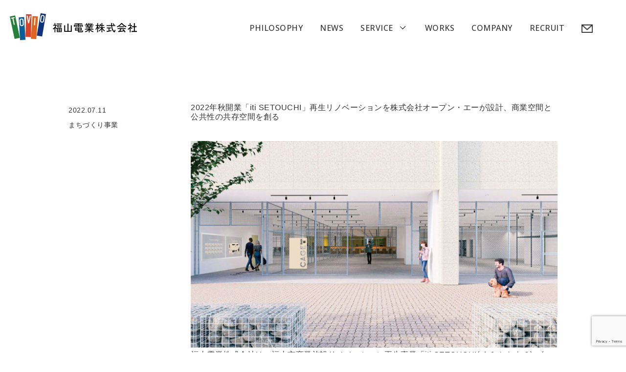

--- FILE ---
content_type: text/html; charset=UTF-8
request_url: https://tovio.com/2022/07/11/itisetouchi_opena/
body_size: 51978
content:
<!doctype html>
<html dir="ltr" lang="ja" prefix="og: https://ogp.me/ns#">
<head>
<meta charset="UTF-8">
<meta name="viewport" content="width=device-width, initial-scale=1">
<meta name="description" content="福山電業株式会社は、福山市商業施設リノベーション再生事業「iti SETOUCHI(イチ セトウチ)」(エフピコ RiM リノベーション再生事業)の設計を、住宅、オフィス、公共空間のリノベーション等を…" />
<title>
福山電業株式会社2022年秋開業「iti SETOUCHI」再生リノベーションを株式会社オープン・エーが設計、商業空間と公共性の共存空間を創る - 福山電業株式会社</title>
<meta name='viewport' content='initial-scale=1, viewport-fit=cover'>
<meta name="format-detection" content="telephone=no">
<link href="https://use.fontawesome.com/releases/v5.6.1/css/all.css" rel="stylesheet">
<link rel="stylesheet" href="https://tovio.com/wp-content/themes/fukuden/style.css" type="text/css" media="all" />
<link rel="stylesheet" href="https://tovio.com/wp-content/themes/fukuden/css/style.css?v2" type="text/css" media="all" />
<link rel="profile" href="http://gmpg.org/xfn/11">
<link rel="pingback" href="https://tovio.com/xmlrpc.php">
<link rel="preconnect" href="https://fonts.googleapis.com">
<link rel="preconnect" href="https://fonts.gstatic.com" crossorigin>
<link href="https://fonts.googleapis.com/css2?family=Open+Sans:wght@400;500;600&display=swap" rel="stylesheet">
<link rel="stylesheet" type="text/css" href="https://tovio.com/wp-content/themes/fukuden/js/slick/slick.css"/>
<link rel="stylesheet" type="text/css" href="https://tovio.com/wp-content/themes/fukuden/js/slick/slick-theme.css"/>
<link rel="icon" sizes="16x16" href="https://tovio.com/wp-content/themes/fukuden/favicon.png" />

		<!-- All in One SEO 4.7.9.1 - aioseo.com -->
	<meta name="description" content="福山電業株式会社は、福山市商業施設リノベーション再生事業「iti SETOUCHI(イチ セトウチ)」(エフピ" />
	<meta name="robots" content="max-image-preview:large" />
	<meta name="author" content="admin"/>
	<link rel="canonical" href="https://tovio.com/2022/07/11/itisetouchi_opena/" />
	<meta name="generator" content="All in One SEO (AIOSEO) 4.7.9.1" />
		<meta property="og:locale" content="ja_JP" />
		<meta property="og:site_name" content="福山電業株式会社 - お客さまの目線で考え提案する“まちの電気工事会社” として、トータルサービスを提供する福山電業株式会社。空間だけでなく、人々の表情も明るくしたい。創業当時から持つ「まちづくりのマインド」を彩り豊かに表現していきます。" />
		<meta property="og:type" content="article" />
		<meta property="og:title" content="2022年秋開業「iti SETOUCHI」再生リノベーションを株式会社オープン・エーが設計、商業空間と公共性の共存空間を創る - 福山電業株式会社" />
		<meta property="og:description" content="福山電業株式会社は、福山市商業施設リノベーション再生事業「iti SETOUCHI(イチ セトウチ)」(エフピ" />
		<meta property="og:url" content="https://tovio.com/2022/07/11/itisetouchi_opena/" />
		<meta property="article:published_time" content="2022-07-11T12:48:23+00:00" />
		<meta property="article:modified_time" content="2022-07-12T06:15:02+00:00" />
		<meta name="twitter:card" content="summary" />
		<meta name="twitter:title" content="2022年秋開業「iti SETOUCHI」再生リノベーションを株式会社オープン・エーが設計、商業空間と公共性の共存空間を創る - 福山電業株式会社" />
		<meta name="twitter:description" content="福山電業株式会社は、福山市商業施設リノベーション再生事業「iti SETOUCHI(イチ セトウチ)」(エフピ" />
		<script type="application/ld+json" class="aioseo-schema">
			{"@context":"https:\/\/schema.org","@graph":[{"@type":"BlogPosting","@id":"https:\/\/tovio.com\/2022\/07\/11\/itisetouchi_opena\/#blogposting","name":"2022\u5e74\u79cb\u958b\u696d\u300citi SETOUCHI\u300d\u518d\u751f\u30ea\u30ce\u30d9\u30fc\u30b7\u30e7\u30f3\u3092\u682a\u5f0f\u4f1a\u793e\u30aa\u30fc\u30d7\u30f3\u30fb\u30a8\u30fc\u304c\u8a2d\u8a08\u3001\u5546\u696d\u7a7a\u9593\u3068\u516c\u5171\u6027\u306e\u5171\u5b58\u7a7a\u9593\u3092\u5275\u308b - \u798f\u5c71\u96fb\u696d\u682a\u5f0f\u4f1a\u793e","headline":"2022\u5e74\u79cb\u958b\u696d\u300citi SETOUCHI\u300d\u518d\u751f\u30ea\u30ce\u30d9\u30fc\u30b7\u30e7\u30f3\u3092\u682a\u5f0f\u4f1a\u793e\u30aa\u30fc\u30d7\u30f3\u30fb\u30a8\u30fc\u304c\u8a2d\u8a08\u3001\u5546\u696d\u7a7a\u9593\u3068\u516c\u5171\u6027\u306e\u5171\u5b58\u7a7a\u9593\u3092\u5275\u308b","author":{"@id":"https:\/\/tovio.com\/author\/admin\/#author"},"publisher":{"@id":"https:\/\/tovio.com\/#organization"},"image":{"@type":"ImageObject","url":"https:\/\/tovio.com\/wp-content\/uploads\/2022\/07\/iti_image\u30cf\u309a\u30fc\u30b9-06-scaled.jpg","width":2560,"height":1440},"datePublished":"2022-07-11T21:48:23+09:00","dateModified":"2022-07-12T15:15:02+09:00","inLanguage":"ja","mainEntityOfPage":{"@id":"https:\/\/tovio.com\/2022\/07\/11\/itisetouchi_opena\/#webpage"},"isPartOf":{"@id":"https:\/\/tovio.com\/2022\/07\/11\/itisetouchi_opena\/#webpage"},"articleSection":"\u307e\u3061\u3065\u304f\u308a\u4e8b\u696d"},{"@type":"BreadcrumbList","@id":"https:\/\/tovio.com\/2022\/07\/11\/itisetouchi_opena\/#breadcrumblist","itemListElement":[{"@type":"ListItem","@id":"https:\/\/tovio.com\/#listItem","position":1,"name":"\u5bb6","item":"https:\/\/tovio.com\/","nextItem":{"@type":"ListItem","@id":"https:\/\/tovio.com\/2022\/#listItem","name":"2022"}},{"@type":"ListItem","@id":"https:\/\/tovio.com\/2022\/#listItem","position":2,"name":"2022","item":"https:\/\/tovio.com\/2022\/","nextItem":{"@type":"ListItem","@id":"https:\/\/tovio.com\/2022\/07\/#listItem","name":"July"},"previousItem":{"@type":"ListItem","@id":"https:\/\/tovio.com\/#listItem","name":"\u5bb6"}},{"@type":"ListItem","@id":"https:\/\/tovio.com\/2022\/07\/#listItem","position":3,"name":"July","item":"https:\/\/tovio.com\/2022\/07\/","nextItem":{"@type":"ListItem","@id":"https:\/\/tovio.com\/2022\/07\/11\/#listItem","name":"11"},"previousItem":{"@type":"ListItem","@id":"https:\/\/tovio.com\/2022\/#listItem","name":"2022"}},{"@type":"ListItem","@id":"https:\/\/tovio.com\/2022\/07\/11\/#listItem","position":4,"name":"11","item":"https:\/\/tovio.com\/2022\/07\/11\/","nextItem":{"@type":"ListItem","@id":"https:\/\/tovio.com\/2022\/07\/11\/itisetouchi_opena\/#listItem","name":"2022\u5e74\u79cb\u958b\u696d\u300citi SETOUCHI\u300d\u518d\u751f\u30ea\u30ce\u30d9\u30fc\u30b7\u30e7\u30f3\u3092\u682a\u5f0f\u4f1a\u793e\u30aa\u30fc\u30d7\u30f3\u30fb\u30a8\u30fc\u304c\u8a2d\u8a08\u3001\u5546\u696d\u7a7a\u9593\u3068\u516c\u5171\u6027\u306e\u5171\u5b58\u7a7a\u9593\u3092\u5275\u308b"},"previousItem":{"@type":"ListItem","@id":"https:\/\/tovio.com\/2022\/07\/#listItem","name":"July"}},{"@type":"ListItem","@id":"https:\/\/tovio.com\/2022\/07\/11\/itisetouchi_opena\/#listItem","position":5,"name":"2022\u5e74\u79cb\u958b\u696d\u300citi SETOUCHI\u300d\u518d\u751f\u30ea\u30ce\u30d9\u30fc\u30b7\u30e7\u30f3\u3092\u682a\u5f0f\u4f1a\u793e\u30aa\u30fc\u30d7\u30f3\u30fb\u30a8\u30fc\u304c\u8a2d\u8a08\u3001\u5546\u696d\u7a7a\u9593\u3068\u516c\u5171\u6027\u306e\u5171\u5b58\u7a7a\u9593\u3092\u5275\u308b","previousItem":{"@type":"ListItem","@id":"https:\/\/tovio.com\/2022\/07\/11\/#listItem","name":"11"}}]},{"@type":"Organization","@id":"https:\/\/tovio.com\/#organization","name":"\u798f\u5c71\u96fb\u696d\u682a\u5f0f\u4f1a\u793e","description":"\u304a\u5ba2\u3055\u307e\u306e\u76ee\u7dda\u3067\u8003\u3048\u63d0\u6848\u3059\u308b\u201c\u307e\u3061\u306e\u96fb\u6c17\u5de5\u4e8b\u4f1a\u793e\u201d \u3068\u3057\u3066\u3001\u30c8\u30fc\u30bf\u30eb\u30b5\u30fc\u30d3\u30b9\u3092\u63d0\u4f9b\u3059\u308b\u798f\u5c71\u96fb\u696d\u682a\u5f0f\u4f1a\u793e\u3002\u7a7a\u9593\u3060\u3051\u3067\u306a\u304f\u3001\u4eba\u3005\u306e\u8868\u60c5\u3082\u660e\u308b\u304f\u3057\u305f\u3044\u3002\u5275\u696d\u5f53\u6642\u304b\u3089\u6301\u3064\u300c\u307e\u3061\u3065\u304f\u308a\u306e\u30de\u30a4\u30f3\u30c9\u300d\u3092\u5f69\u308a\u8c4a\u304b\u306b\u8868\u73fe\u3057\u3066\u3044\u304d\u307e\u3059\u3002","url":"https:\/\/tovio.com\/"},{"@type":"Person","@id":"https:\/\/tovio.com\/author\/admin\/#author","url":"https:\/\/tovio.com\/author\/admin\/","name":"admin","image":{"@type":"ImageObject","@id":"https:\/\/tovio.com\/2022\/07\/11\/itisetouchi_opena\/#authorImage","url":"https:\/\/secure.gravatar.com\/avatar\/2e020ff962df17b22de80f6e374c2e3bfd8003d81eadbd4c99c703b60c22dc03?s=96&d=mm&r=g","width":96,"height":96,"caption":"admin"}},{"@type":"WebPage","@id":"https:\/\/tovio.com\/2022\/07\/11\/itisetouchi_opena\/#webpage","url":"https:\/\/tovio.com\/2022\/07\/11\/itisetouchi_opena\/","name":"2022\u5e74\u79cb\u958b\u696d\u300citi SETOUCHI\u300d\u518d\u751f\u30ea\u30ce\u30d9\u30fc\u30b7\u30e7\u30f3\u3092\u682a\u5f0f\u4f1a\u793e\u30aa\u30fc\u30d7\u30f3\u30fb\u30a8\u30fc\u304c\u8a2d\u8a08\u3001\u5546\u696d\u7a7a\u9593\u3068\u516c\u5171\u6027\u306e\u5171\u5b58\u7a7a\u9593\u3092\u5275\u308b - \u798f\u5c71\u96fb\u696d\u682a\u5f0f\u4f1a\u793e","description":"\u798f\u5c71\u96fb\u696d\u682a\u5f0f\u4f1a\u793e\u306f\u3001\u798f\u5c71\u5e02\u5546\u696d\u65bd\u8a2d\u30ea\u30ce\u30d9\u30fc\u30b7\u30e7\u30f3\u518d\u751f\u4e8b\u696d\u300citi SETOUCHI(\u30a4\u30c1 \u30bb\u30c8\u30a6\u30c1)\u300d(\u30a8\u30d5\u30d4","inLanguage":"ja","isPartOf":{"@id":"https:\/\/tovio.com\/#website"},"breadcrumb":{"@id":"https:\/\/tovio.com\/2022\/07\/11\/itisetouchi_opena\/#breadcrumblist"},"author":{"@id":"https:\/\/tovio.com\/author\/admin\/#author"},"creator":{"@id":"https:\/\/tovio.com\/author\/admin\/#author"},"image":{"@type":"ImageObject","url":"https:\/\/tovio.com\/wp-content\/uploads\/2022\/07\/iti_image\u30cf\u309a\u30fc\u30b9-06-scaled.jpg","@id":"https:\/\/tovio.com\/2022\/07\/11\/itisetouchi_opena\/#mainImage","width":2560,"height":1440},"primaryImageOfPage":{"@id":"https:\/\/tovio.com\/2022\/07\/11\/itisetouchi_opena\/#mainImage"},"datePublished":"2022-07-11T21:48:23+09:00","dateModified":"2022-07-12T15:15:02+09:00"},{"@type":"WebSite","@id":"https:\/\/tovio.com\/#website","url":"https:\/\/tovio.com\/","name":"\u798f\u5c71\u96fb\u696d\u682a\u5f0f\u4f1a\u793e","description":"\u304a\u5ba2\u3055\u307e\u306e\u76ee\u7dda\u3067\u8003\u3048\u63d0\u6848\u3059\u308b\u201c\u307e\u3061\u306e\u96fb\u6c17\u5de5\u4e8b\u4f1a\u793e\u201d \u3068\u3057\u3066\u3001\u30c8\u30fc\u30bf\u30eb\u30b5\u30fc\u30d3\u30b9\u3092\u63d0\u4f9b\u3059\u308b\u798f\u5c71\u96fb\u696d\u682a\u5f0f\u4f1a\u793e\u3002\u7a7a\u9593\u3060\u3051\u3067\u306a\u304f\u3001\u4eba\u3005\u306e\u8868\u60c5\u3082\u660e\u308b\u304f\u3057\u305f\u3044\u3002\u5275\u696d\u5f53\u6642\u304b\u3089\u6301\u3064\u300c\u307e\u3061\u3065\u304f\u308a\u306e\u30de\u30a4\u30f3\u30c9\u300d\u3092\u5f69\u308a\u8c4a\u304b\u306b\u8868\u73fe\u3057\u3066\u3044\u304d\u307e\u3059\u3002","inLanguage":"ja","publisher":{"@id":"https:\/\/tovio.com\/#organization"}}]}
		</script>
		<!-- All in One SEO -->

<link rel="alternate" type="application/rss+xml" title="福山電業株式会社 &raquo; 2022年秋開業「iti SETOUCHI」再生リノベーションを株式会社オープン・エーが設計、商業空間と公共性の共存空間を創る のコメントのフィード" href="https://tovio.com/2022/07/11/itisetouchi_opena/feed/" />
<link rel="alternate" title="oEmbed (JSON)" type="application/json+oembed" href="https://tovio.com/wp-json/oembed/1.0/embed?url=https%3A%2F%2Ftovio.com%2F2022%2F07%2F11%2Fitisetouchi_opena%2F" />
<link rel="alternate" title="oEmbed (XML)" type="text/xml+oembed" href="https://tovio.com/wp-json/oembed/1.0/embed?url=https%3A%2F%2Ftovio.com%2F2022%2F07%2F11%2Fitisetouchi_opena%2F&#038;format=xml" />
<style id='wp-img-auto-sizes-contain-inline-css' type='text/css'>
img:is([sizes=auto i],[sizes^="auto," i]){contain-intrinsic-size:3000px 1500px}
/*# sourceURL=wp-img-auto-sizes-contain-inline-css */
</style>
<style id='wp-emoji-styles-inline-css' type='text/css'>

	img.wp-smiley, img.emoji {
		display: inline !important;
		border: none !important;
		box-shadow: none !important;
		height: 1em !important;
		width: 1em !important;
		margin: 0 0.07em !important;
		vertical-align: -0.1em !important;
		background: none !important;
		padding: 0 !important;
	}
/*# sourceURL=wp-emoji-styles-inline-css */
</style>
<style id='wp-block-library-inline-css' type='text/css'>
:root{--wp-block-synced-color:#7a00df;--wp-block-synced-color--rgb:122,0,223;--wp-bound-block-color:var(--wp-block-synced-color);--wp-editor-canvas-background:#ddd;--wp-admin-theme-color:#007cba;--wp-admin-theme-color--rgb:0,124,186;--wp-admin-theme-color-darker-10:#006ba1;--wp-admin-theme-color-darker-10--rgb:0,107,160.5;--wp-admin-theme-color-darker-20:#005a87;--wp-admin-theme-color-darker-20--rgb:0,90,135;--wp-admin-border-width-focus:2px}@media (min-resolution:192dpi){:root{--wp-admin-border-width-focus:1.5px}}.wp-element-button{cursor:pointer}:root .has-very-light-gray-background-color{background-color:#eee}:root .has-very-dark-gray-background-color{background-color:#313131}:root .has-very-light-gray-color{color:#eee}:root .has-very-dark-gray-color{color:#313131}:root .has-vivid-green-cyan-to-vivid-cyan-blue-gradient-background{background:linear-gradient(135deg,#00d084,#0693e3)}:root .has-purple-crush-gradient-background{background:linear-gradient(135deg,#34e2e4,#4721fb 50%,#ab1dfe)}:root .has-hazy-dawn-gradient-background{background:linear-gradient(135deg,#faaca8,#dad0ec)}:root .has-subdued-olive-gradient-background{background:linear-gradient(135deg,#fafae1,#67a671)}:root .has-atomic-cream-gradient-background{background:linear-gradient(135deg,#fdd79a,#004a59)}:root .has-nightshade-gradient-background{background:linear-gradient(135deg,#330968,#31cdcf)}:root .has-midnight-gradient-background{background:linear-gradient(135deg,#020381,#2874fc)}:root{--wp--preset--font-size--normal:16px;--wp--preset--font-size--huge:42px}.has-regular-font-size{font-size:1em}.has-larger-font-size{font-size:2.625em}.has-normal-font-size{font-size:var(--wp--preset--font-size--normal)}.has-huge-font-size{font-size:var(--wp--preset--font-size--huge)}.has-text-align-center{text-align:center}.has-text-align-left{text-align:left}.has-text-align-right{text-align:right}.has-fit-text{white-space:nowrap!important}#end-resizable-editor-section{display:none}.aligncenter{clear:both}.items-justified-left{justify-content:flex-start}.items-justified-center{justify-content:center}.items-justified-right{justify-content:flex-end}.items-justified-space-between{justify-content:space-between}.screen-reader-text{border:0;clip-path:inset(50%);height:1px;margin:-1px;overflow:hidden;padding:0;position:absolute;width:1px;word-wrap:normal!important}.screen-reader-text:focus{background-color:#ddd;clip-path:none;color:#444;display:block;font-size:1em;height:auto;left:5px;line-height:normal;padding:15px 23px 14px;text-decoration:none;top:5px;width:auto;z-index:100000}html :where(.has-border-color){border-style:solid}html :where([style*=border-top-color]){border-top-style:solid}html :where([style*=border-right-color]){border-right-style:solid}html :where([style*=border-bottom-color]){border-bottom-style:solid}html :where([style*=border-left-color]){border-left-style:solid}html :where([style*=border-width]){border-style:solid}html :where([style*=border-top-width]){border-top-style:solid}html :where([style*=border-right-width]){border-right-style:solid}html :where([style*=border-bottom-width]){border-bottom-style:solid}html :where([style*=border-left-width]){border-left-style:solid}html :where(img[class*=wp-image-]){height:auto;max-width:100%}:where(figure){margin:0 0 1em}html :where(.is-position-sticky){--wp-admin--admin-bar--position-offset:var(--wp-admin--admin-bar--height,0px)}@media screen and (max-width:600px){html :where(.is-position-sticky){--wp-admin--admin-bar--position-offset:0px}}

/*# sourceURL=wp-block-library-inline-css */
</style><style id='global-styles-inline-css' type='text/css'>
:root{--wp--preset--aspect-ratio--square: 1;--wp--preset--aspect-ratio--4-3: 4/3;--wp--preset--aspect-ratio--3-4: 3/4;--wp--preset--aspect-ratio--3-2: 3/2;--wp--preset--aspect-ratio--2-3: 2/3;--wp--preset--aspect-ratio--16-9: 16/9;--wp--preset--aspect-ratio--9-16: 9/16;--wp--preset--color--black: #000000;--wp--preset--color--cyan-bluish-gray: #abb8c3;--wp--preset--color--white: #ffffff;--wp--preset--color--pale-pink: #f78da7;--wp--preset--color--vivid-red: #cf2e2e;--wp--preset--color--luminous-vivid-orange: #ff6900;--wp--preset--color--luminous-vivid-amber: #fcb900;--wp--preset--color--light-green-cyan: #7bdcb5;--wp--preset--color--vivid-green-cyan: #00d084;--wp--preset--color--pale-cyan-blue: #8ed1fc;--wp--preset--color--vivid-cyan-blue: #0693e3;--wp--preset--color--vivid-purple: #9b51e0;--wp--preset--gradient--vivid-cyan-blue-to-vivid-purple: linear-gradient(135deg,rgb(6,147,227) 0%,rgb(155,81,224) 100%);--wp--preset--gradient--light-green-cyan-to-vivid-green-cyan: linear-gradient(135deg,rgb(122,220,180) 0%,rgb(0,208,130) 100%);--wp--preset--gradient--luminous-vivid-amber-to-luminous-vivid-orange: linear-gradient(135deg,rgb(252,185,0) 0%,rgb(255,105,0) 100%);--wp--preset--gradient--luminous-vivid-orange-to-vivid-red: linear-gradient(135deg,rgb(255,105,0) 0%,rgb(207,46,46) 100%);--wp--preset--gradient--very-light-gray-to-cyan-bluish-gray: linear-gradient(135deg,rgb(238,238,238) 0%,rgb(169,184,195) 100%);--wp--preset--gradient--cool-to-warm-spectrum: linear-gradient(135deg,rgb(74,234,220) 0%,rgb(151,120,209) 20%,rgb(207,42,186) 40%,rgb(238,44,130) 60%,rgb(251,105,98) 80%,rgb(254,248,76) 100%);--wp--preset--gradient--blush-light-purple: linear-gradient(135deg,rgb(255,206,236) 0%,rgb(152,150,240) 100%);--wp--preset--gradient--blush-bordeaux: linear-gradient(135deg,rgb(254,205,165) 0%,rgb(254,45,45) 50%,rgb(107,0,62) 100%);--wp--preset--gradient--luminous-dusk: linear-gradient(135deg,rgb(255,203,112) 0%,rgb(199,81,192) 50%,rgb(65,88,208) 100%);--wp--preset--gradient--pale-ocean: linear-gradient(135deg,rgb(255,245,203) 0%,rgb(182,227,212) 50%,rgb(51,167,181) 100%);--wp--preset--gradient--electric-grass: linear-gradient(135deg,rgb(202,248,128) 0%,rgb(113,206,126) 100%);--wp--preset--gradient--midnight: linear-gradient(135deg,rgb(2,3,129) 0%,rgb(40,116,252) 100%);--wp--preset--font-size--small: 13px;--wp--preset--font-size--medium: 20px;--wp--preset--font-size--large: 36px;--wp--preset--font-size--x-large: 42px;--wp--preset--spacing--20: 0.44rem;--wp--preset--spacing--30: 0.67rem;--wp--preset--spacing--40: 1rem;--wp--preset--spacing--50: 1.5rem;--wp--preset--spacing--60: 2.25rem;--wp--preset--spacing--70: 3.38rem;--wp--preset--spacing--80: 5.06rem;--wp--preset--shadow--natural: 6px 6px 9px rgba(0, 0, 0, 0.2);--wp--preset--shadow--deep: 12px 12px 50px rgba(0, 0, 0, 0.4);--wp--preset--shadow--sharp: 6px 6px 0px rgba(0, 0, 0, 0.2);--wp--preset--shadow--outlined: 6px 6px 0px -3px rgb(255, 255, 255), 6px 6px rgb(0, 0, 0);--wp--preset--shadow--crisp: 6px 6px 0px rgb(0, 0, 0);}:where(.is-layout-flex){gap: 0.5em;}:where(.is-layout-grid){gap: 0.5em;}body .is-layout-flex{display: flex;}.is-layout-flex{flex-wrap: wrap;align-items: center;}.is-layout-flex > :is(*, div){margin: 0;}body .is-layout-grid{display: grid;}.is-layout-grid > :is(*, div){margin: 0;}:where(.wp-block-columns.is-layout-flex){gap: 2em;}:where(.wp-block-columns.is-layout-grid){gap: 2em;}:where(.wp-block-post-template.is-layout-flex){gap: 1.25em;}:where(.wp-block-post-template.is-layout-grid){gap: 1.25em;}.has-black-color{color: var(--wp--preset--color--black) !important;}.has-cyan-bluish-gray-color{color: var(--wp--preset--color--cyan-bluish-gray) !important;}.has-white-color{color: var(--wp--preset--color--white) !important;}.has-pale-pink-color{color: var(--wp--preset--color--pale-pink) !important;}.has-vivid-red-color{color: var(--wp--preset--color--vivid-red) !important;}.has-luminous-vivid-orange-color{color: var(--wp--preset--color--luminous-vivid-orange) !important;}.has-luminous-vivid-amber-color{color: var(--wp--preset--color--luminous-vivid-amber) !important;}.has-light-green-cyan-color{color: var(--wp--preset--color--light-green-cyan) !important;}.has-vivid-green-cyan-color{color: var(--wp--preset--color--vivid-green-cyan) !important;}.has-pale-cyan-blue-color{color: var(--wp--preset--color--pale-cyan-blue) !important;}.has-vivid-cyan-blue-color{color: var(--wp--preset--color--vivid-cyan-blue) !important;}.has-vivid-purple-color{color: var(--wp--preset--color--vivid-purple) !important;}.has-black-background-color{background-color: var(--wp--preset--color--black) !important;}.has-cyan-bluish-gray-background-color{background-color: var(--wp--preset--color--cyan-bluish-gray) !important;}.has-white-background-color{background-color: var(--wp--preset--color--white) !important;}.has-pale-pink-background-color{background-color: var(--wp--preset--color--pale-pink) !important;}.has-vivid-red-background-color{background-color: var(--wp--preset--color--vivid-red) !important;}.has-luminous-vivid-orange-background-color{background-color: var(--wp--preset--color--luminous-vivid-orange) !important;}.has-luminous-vivid-amber-background-color{background-color: var(--wp--preset--color--luminous-vivid-amber) !important;}.has-light-green-cyan-background-color{background-color: var(--wp--preset--color--light-green-cyan) !important;}.has-vivid-green-cyan-background-color{background-color: var(--wp--preset--color--vivid-green-cyan) !important;}.has-pale-cyan-blue-background-color{background-color: var(--wp--preset--color--pale-cyan-blue) !important;}.has-vivid-cyan-blue-background-color{background-color: var(--wp--preset--color--vivid-cyan-blue) !important;}.has-vivid-purple-background-color{background-color: var(--wp--preset--color--vivid-purple) !important;}.has-black-border-color{border-color: var(--wp--preset--color--black) !important;}.has-cyan-bluish-gray-border-color{border-color: var(--wp--preset--color--cyan-bluish-gray) !important;}.has-white-border-color{border-color: var(--wp--preset--color--white) !important;}.has-pale-pink-border-color{border-color: var(--wp--preset--color--pale-pink) !important;}.has-vivid-red-border-color{border-color: var(--wp--preset--color--vivid-red) !important;}.has-luminous-vivid-orange-border-color{border-color: var(--wp--preset--color--luminous-vivid-orange) !important;}.has-luminous-vivid-amber-border-color{border-color: var(--wp--preset--color--luminous-vivid-amber) !important;}.has-light-green-cyan-border-color{border-color: var(--wp--preset--color--light-green-cyan) !important;}.has-vivid-green-cyan-border-color{border-color: var(--wp--preset--color--vivid-green-cyan) !important;}.has-pale-cyan-blue-border-color{border-color: var(--wp--preset--color--pale-cyan-blue) !important;}.has-vivid-cyan-blue-border-color{border-color: var(--wp--preset--color--vivid-cyan-blue) !important;}.has-vivid-purple-border-color{border-color: var(--wp--preset--color--vivid-purple) !important;}.has-vivid-cyan-blue-to-vivid-purple-gradient-background{background: var(--wp--preset--gradient--vivid-cyan-blue-to-vivid-purple) !important;}.has-light-green-cyan-to-vivid-green-cyan-gradient-background{background: var(--wp--preset--gradient--light-green-cyan-to-vivid-green-cyan) !important;}.has-luminous-vivid-amber-to-luminous-vivid-orange-gradient-background{background: var(--wp--preset--gradient--luminous-vivid-amber-to-luminous-vivid-orange) !important;}.has-luminous-vivid-orange-to-vivid-red-gradient-background{background: var(--wp--preset--gradient--luminous-vivid-orange-to-vivid-red) !important;}.has-very-light-gray-to-cyan-bluish-gray-gradient-background{background: var(--wp--preset--gradient--very-light-gray-to-cyan-bluish-gray) !important;}.has-cool-to-warm-spectrum-gradient-background{background: var(--wp--preset--gradient--cool-to-warm-spectrum) !important;}.has-blush-light-purple-gradient-background{background: var(--wp--preset--gradient--blush-light-purple) !important;}.has-blush-bordeaux-gradient-background{background: var(--wp--preset--gradient--blush-bordeaux) !important;}.has-luminous-dusk-gradient-background{background: var(--wp--preset--gradient--luminous-dusk) !important;}.has-pale-ocean-gradient-background{background: var(--wp--preset--gradient--pale-ocean) !important;}.has-electric-grass-gradient-background{background: var(--wp--preset--gradient--electric-grass) !important;}.has-midnight-gradient-background{background: var(--wp--preset--gradient--midnight) !important;}.has-small-font-size{font-size: var(--wp--preset--font-size--small) !important;}.has-medium-font-size{font-size: var(--wp--preset--font-size--medium) !important;}.has-large-font-size{font-size: var(--wp--preset--font-size--large) !important;}.has-x-large-font-size{font-size: var(--wp--preset--font-size--x-large) !important;}
/*# sourceURL=global-styles-inline-css */
</style>

<style id='classic-theme-styles-inline-css' type='text/css'>
/*! This file is auto-generated */
.wp-block-button__link{color:#fff;background-color:#32373c;border-radius:9999px;box-shadow:none;text-decoration:none;padding:calc(.667em + 2px) calc(1.333em + 2px);font-size:1.125em}.wp-block-file__button{background:#32373c;color:#fff;text-decoration:none}
/*# sourceURL=/wp-includes/css/classic-themes.min.css */
</style>
<link rel="https://api.w.org/" href="https://tovio.com/wp-json/" /><link rel="alternate" title="JSON" type="application/json" href="https://tovio.com/wp-json/wp/v2/posts/270" /><link rel="EditURI" type="application/rsd+xml" title="RSD" href="https://tovio.com/xmlrpc.php?rsd" />
<meta name="generator" content="WordPress 6.9" />
<link rel='shortlink' href='https://tovio.com/?p=270' />
<script type="text/javascript" src="https://tovio.com/wp-content/themes/fukuden/js/jquery-3.4.1.min.js"></script>
<script type="text/javascript">

var _gaq = _gaq || [];
_gaq.push(['_setAccount', 'UA-18257256-1']);
_gaq.push(['_trackPageview']);

(function() {
  var ga = document.createElement('script'); ga.type = 'text/javascript'; ga.async = true;
  ga.src = ('https:' == document.location.protocol ? 'https://ssl' : 'http://www') + '.google-analytics.com/ga.js';
  (document.getElementsByTagName('head')[0] || document.getElementsByTagName('body')[0]).appendChild(ga);
})();
</script>
</head>
<body class="wp-singular post-template-default single single-post postid-270 single-format-standard wp-theme-fukuden">
<header>
    <div class="header">
        <div class="header_nav_container">
                        <div class="site_title"><a href="https://tovio.com"><img src="https://tovio.com/wp-content/themes/fukuden/img/logo.svg" alt="福山電業株式会社"></a></div>
                        <div class="header_nav_innner">
                <nav>
                    <div class="header_nav_box">
                        <ul class="header_nav">
                            <li><a href="https://tovio.com/">TOP</a></li>
                            <li><a href="https://tovio.com/philosophy">PHILOSOPHY</a></li>
                            <li><a href="https://tovio.com/news">NEWS</a></li>
                            <li>SERVICE<span></span>
                                <ul>
                                    <li><a href="https://tovio.com/electrics">電気設備事業</a></li>
                                    <li><a href="https://tovio.com/area-management">まちづくり事業</a></li>
                                </ul>
                            </li>
                            <li><a href="https://tovio.com/works">WORKS</a></li>
                            <li><a href="https://tovio.com/company">COMPANY</a></li>
                            <li><a href="https://tovio.com/recruit">RECRUIT</a></li>
                            <li class="contact_box"><a href="https://tovio.com/contact"><span>CONTACT</span><img src="https://tovio.com/wp-content/themes/fukuden/img/mail.png" alt="福山電業株式会社"></a></li>
                        </ul>
                        <!-- <ul class="sns_icon">
                            <li><a href="https://www.facebook.com/tovio.fukuyama" target="_blank"><img src="https://tovio.com/wp-content/themes/fukuden/img/facebook.png" alt="福山電業株式会社"></a></li>
                            <li><a href="https://www.instagram.com/fdg_tovio/" target="_blank"><img src="https://tovio.com/wp-content/themes/fukuden/img/instagram.png" alt="福山電業株式会社"></a></li>
                        </ul> -->
                    </div>
                </nav>
            </div>
            <div class="hum"> <span></span> <span></span> </div>
        </div>
    </div>
</header>
<main class="main">
<div class="full_width single">
    <div class="content_container">
        <div class="single_inner news">
                        <div class="single_side">
                <time datetime="2022-07-11T21:48:23+09:00" class="post_txt">2022.07.11</time>
                <ul class="post-categories">
	<li><a href="https://tovio.com/category/news-cat-02/" rel="category tag">まちづくり事業</a></li></ul>            </div>
            <div class="single_main">
                <h1>
                    2022年秋開業「iti SETOUCHI」再生リノベーションを株式会社オープン・エーが設計、商業空間と公共性の共存空間を創る                </h1>
                <div class="post_thumbnail">
                    <img width="2560" height="1440" src="https://tovio.com/wp-content/themes/fukuden/img/dummy.gif" data-src="https://tovio.com/wp-content/uploads/2022/07/iti_imageパース-06-scaled.jpg" class="lazyload attachment-full size-full wp-post-image" alt="" decoding="async" fetchpriority="high" srcset="https://tovio.com/wp-content/uploads/2022/07/iti_imageパース-06-scaled.jpg 2560w, https://tovio.com/wp-content/uploads/2022/07/iti_imageパース-06-768x432.jpg 768w, https://tovio.com/wp-content/uploads/2022/07/iti_imageパース-06-1536x864.jpg 1536w, https://tovio.com/wp-content/uploads/2022/07/iti_imageパース-06-2048x1152.jpg 2048w" sizes="(max-width: 2560px) 100vw, 2560px" />                </div>
                <p class="p1">福山電業株式会社は、福山市商業施設リノベーション再生事業「iti SETOUCHI(イチ セトウチ)」(エフピコ RiM リノベーション再生事業)の設計を、住宅、オフィス、公共空間のリノベーション等を手掛ける設計事務所、株式会社オープン・エー(以下、OpenA)(本社：東京都中央区日本橋馬喰町、代表取締役：馬場正尊)に依頼。人と人がつながりを持ち居心地のよく滞在できる空間づくり、そして公共性、可変性、まちとの連続性を重視した、リノベーション計画を協業し、この秋開業を迎える。</p>
<p>施設は、延床面積の半分以上をパブリックスペースとし、商業施設でありながら、公共性の高い空間に仕上げる。入居テナントは、暮らしに身近なフード、物販のコンテンツに加え、ワーキングエリア、DIY スタジオも備える。</p>
<p><strong><br />
■リノベーショングランドデザイン</strong><br />
全国で百貨店の閉店が相次ぎ、残されたビルの活用が課題になっている。まずはビルのグラウンドレベルだけを街に向けて開放してみる。すると、空きビルが屋根のある大きな公園のように見えてくる。過去の仕上げが残ったままのラフな空間の中にエッジの効いたテナントを集め、福山の街の縮図のような場所をつくり出す。これからの福山の可能性を引き出す実験場として、この場所を捉えた。 （馬場正尊 氏 / OpenA）</p>
<p>&nbsp;</p>
<p>［施設概要］<br />
1階フロア延べ床面積：およそ5500 平方メートル<br />
貸床面積：およそ2750 平方メートル<br />
パブリックスペース：およそ2750 平方メートル</p>
<p>&nbsp;</p>
<p><strong>■ iti SETOUCHI を構成する3つの概念</strong><br />
<strong>公共性・仮設性</strong><br />
“公共性と仮設性が、変化と市民のアクティブな関わりをもたらす施設に”<br />
iti SETOUCHI の空間構成は、全体の床面積の半分以上をパブリックスペースとして開放し ていることが特徴となる。また、平日・週末、デイタイム・ナイトタイムと時間帯や曜日ごとの需要に合わせて変更できる空間作りが可能な設計を行う。元の仕上げを生かした、仮設的で、可変性のある空間に、DIYスタジオを備えることで、さらに市民の能動的な関わりが誘発されることを意図している。</p>
<p>&nbsp;</p>
<p><strong>まちとの連続性</strong><br />
既存施設の外壁を一部取り払い、グラウンドレベルを街に開放。福山駅側に面する施設東側の屋外エリアには、小規模店舗と屋外家具を設え、滞在できる空間を設計した。また屋内にも空地を引き込み、室内の公共道が東西をつなぐ。テナントエリアは家形のボックスで構成し、室内に小さな街のイメージをつくり出した。</p>
<p>&nbsp;</p>
<p class="p1"><strong>&#8212;&#8212;&#8212;&#8212;&#8212;&#8212;&#8212;&#8212;&#8212;&#8212;&#8212;&#8212;&#8212;&#8212;&#8212;&#8212;&#8212;<br />
株式会社オープン・エー</strong><br />
<a href="https://www.open-a.co.jp">https://www.open-a.co.jp</a><br />
設計・デザインを軸としながら、社会課題の解決や、エリアの開発、新しいカルチャーの創出などを実現する複合的なチームを目指しています。規模や領域を横断しながら、建築や都市の可能性を追求します。</p>
<p class="p1"><strong><br />
iti SETOUCHI</strong><br />
<a href="https://iti-setouchi.com">https://iti-setouchi.com</a><br />
様々な価値観に目を向けること、感性を大事にすること、消費するだけでなく共に創り上げられること、チャレンジや表現が可能な場とすることができるプラットフォームとして2022 年秋に開業。<br />
<strong>&#8212;&#8212;&#8212;&#8212;&#8212;&#8212;&#8212;&#8212;&#8212;&#8212;&#8212;&#8212;&#8212;&#8212;&#8212;&#8212;&#8212;</strong></p>
<p>&nbsp;</p>
<p><img decoding="async" class="lazyload alignnone size-full wp-image-276" src="https://tovio.com/wp-content/themes/fukuden/img/dummy.gif" data-src="https://tovio.com/wp-content/uploads/2022/07/iti_imageパース-06-scaled.jpg" alt="" width="2560" height="1440" srcset="https://tovio.com/wp-content/uploads/2022/07/iti_imageパース-06-scaled.jpg 2560w, https://tovio.com/wp-content/uploads/2022/07/iti_imageパース-06-768x432.jpg 768w, https://tovio.com/wp-content/uploads/2022/07/iti_imageパース-06-1536x864.jpg 1536w, https://tovio.com/wp-content/uploads/2022/07/iti_imageパース-06-2048x1152.jpg 2048w" sizes="(max-width: 2560px) 100vw, 2560px" /><br />
既存施設の外壁を一部取り払い、グラウンドレベルを街に開放</p>
<p>&nbsp;</p>
<p><img decoding="async" class="lazyload alignnone size-full wp-image-271" src="https://tovio.com/wp-content/themes/fukuden/img/dummy.gif" data-src="https://tovio.com/wp-content/uploads/2022/07/iti_imageパース-01-scaled.jpg" alt="" width="2560" height="1440" srcset="https://tovio.com/wp-content/uploads/2022/07/iti_imageパース-01-scaled.jpg 2560w, https://tovio.com/wp-content/uploads/2022/07/iti_imageパース-01-768x432.jpg 768w, https://tovio.com/wp-content/uploads/2022/07/iti_imageパース-01-1536x864.jpg 1536w, https://tovio.com/wp-content/uploads/2022/07/iti_imageパース-01-2048x1152.jpg 2048w" sizes="(max-width: 2560px) 100vw, 2560px" /><br />
まちとの連続性をつくる室内の公共道が東西をつなぐ</p>
<p>&nbsp;</p>
<p><img loading="lazy" decoding="async" class="lazyload alignnone size-medium wp-image-272" src="https://tovio.com/wp-content/themes/fukuden/img/dummy.gif" data-src="https://tovio.com/wp-content/uploads/2022/07/iti_imageパース-02-scaled.jpg" alt="" width="2560" height="1440" srcset="https://tovio.com/wp-content/uploads/2022/07/iti_imageパース-02-scaled.jpg 2560w, https://tovio.com/wp-content/uploads/2022/07/iti_imageパース-02-768x432.jpg 768w, https://tovio.com/wp-content/uploads/2022/07/iti_imageパース-02-1536x864.jpg 1536w, https://tovio.com/wp-content/uploads/2022/07/iti_imageパース-02-2048x1152.jpg 2048w" sizes="auto, (max-width: 2560px) 100vw, 2560px" /></p>
<p>&nbsp;</p>
<p><img loading="lazy" decoding="async" class="lazyload alignnone size-medium wp-image-275" src="https://tovio.com/wp-content/themes/fukuden/img/dummy.gif" data-src="https://tovio.com/wp-content/uploads/2022/07/iti_imageパース-05-scaled.jpg" alt="" width="2560" height="1440" srcset="https://tovio.com/wp-content/uploads/2022/07/iti_imageパース-05-scaled.jpg 2560w, https://tovio.com/wp-content/uploads/2022/07/iti_imageパース-05-768x432.jpg 768w, https://tovio.com/wp-content/uploads/2022/07/iti_imageパース-05-1536x864.jpg 1536w, https://tovio.com/wp-content/uploads/2022/07/iti_imageパース-05-2048x1152.jpg 2048w" sizes="auto, (max-width: 2560px) 100vw, 2560px" /><br />
過去の仕上げが残る空間に新しいデザインで再生の息を吹き込む</p>
<p>&nbsp;</p>
<p><img loading="lazy" decoding="async" class="lazyload alignnone size-medium wp-image-273" src="https://tovio.com/wp-content/themes/fukuden/img/dummy.gif" data-src="https://tovio.com/wp-content/uploads/2022/07/iti_imageパース-03-scaled.jpg" alt="" width="2560" height="1440" srcset="https://tovio.com/wp-content/uploads/2022/07/iti_imageパース-03-scaled.jpg 2560w, https://tovio.com/wp-content/uploads/2022/07/iti_imageパース-03-768x432.jpg 768w, https://tovio.com/wp-content/uploads/2022/07/iti_imageパース-03-1536x864.jpg 1536w, https://tovio.com/wp-content/uploads/2022/07/iti_imageパース-03-2048x1152.jpg 2048w" sizes="auto, (max-width: 2560px) 100vw, 2560px" />床面積の半分をパブリックスペースとして活用した公共性・仮設性のある空間づくり</p>
<p>&nbsp;</p>
<p><img loading="lazy" decoding="async" class="lazyload alignnone size-full wp-image-277" src="https://tovio.com/wp-content/themes/fukuden/img/dummy.gif" data-src="https://tovio.com/wp-content/uploads/2022/07/馬場正尊_gray_2020.jpg" alt="" width="1600" height="1067" srcset="https://tovio.com/wp-content/uploads/2022/07/馬場正尊_gray_2020.jpg 1600w, https://tovio.com/wp-content/uploads/2022/07/馬場正尊_gray_2020-768x512.jpg 768w, https://tovio.com/wp-content/uploads/2022/07/馬場正尊_gray_2020-1536x1024.jpg 1536w" sizes="auto, (max-width: 1600px) 100vw, 1600px" /><br />
OpenA 馬場正尊 氏</p>
<p>&nbsp;</p>
<p><strong>＜OpenA が手がけたプロジェクト＞（一例）</strong><br />
<img loading="lazy" decoding="async" class="lazyload alignnone size-full wp-image-278" src="https://tovio.com/wp-content/themes/fukuden/img/dummy.gif" data-src="https://tovio.com/wp-content/uploads/2022/07/INNTHEPARK福岡01.jpg" alt="" width="2362" height="1575" srcset="https://tovio.com/wp-content/uploads/2022/07/INNTHEPARK福岡01.jpg 2362w, https://tovio.com/wp-content/uploads/2022/07/INNTHEPARK福岡01-768x512.jpg 768w, https://tovio.com/wp-content/uploads/2022/07/INNTHEPARK福岡01-1536x1024.jpg 1536w, https://tovio.com/wp-content/uploads/2022/07/INNTHEPARK福岡01-2048x1366.jpg 2048w" sizes="auto, (max-width: 2362px) 100vw, 2362px" /></p>
<p>&nbsp;</p>
<p><img loading="lazy" decoding="async" class="lazyload alignnone size-medium wp-image-279" src="https://tovio.com/wp-content/themes/fukuden/img/dummy.gif" data-src="https://tovio.com/wp-content/uploads/2022/07/INNTHEPARK福岡02.jpg" alt="" width="2362" height="1576" srcset="https://tovio.com/wp-content/uploads/2022/07/INNTHEPARK福岡02.jpg 2362w, https://tovio.com/wp-content/uploads/2022/07/INNTHEPARK福岡02-768x512.jpg 768w, https://tovio.com/wp-content/uploads/2022/07/INNTHEPARK福岡02-1536x1025.jpg 1536w, https://tovio.com/wp-content/uploads/2022/07/INNTHEPARK福岡02-2048x1366.jpg 2048w" sizes="auto, (max-width: 2362px) 100vw, 2362px" /><a href="https://www.innthepark.jp">INN THE PARK 福岡</a>　2022年<br />
©阿野太一・楠瀬友将</p>
<p>&nbsp;</p>
<p><img loading="lazy" decoding="async" class="lazyload alignnone size-medium wp-image-280" src="https://tovio.com/wp-content/themes/fukuden/img/dummy.gif" data-src="https://tovio.com/wp-content/uploads/2022/07/TheParkRex博多01.jpg" alt="" width="2362" height="1649" srcset="https://tovio.com/wp-content/uploads/2022/07/TheParkRex博多01.jpg 2362w, https://tovio.com/wp-content/uploads/2022/07/TheParkRex博多01-768x536.jpg 768w, https://tovio.com/wp-content/uploads/2022/07/TheParkRex博多01-1536x1072.jpg 1536w, https://tovio.com/wp-content/uploads/2022/07/TheParkRex博多01-2048x1430.jpg 2048w" sizes="auto, (max-width: 2362px) 100vw, 2362px" /></p>
<p>&nbsp;</p>
<p><img loading="lazy" decoding="async" class="lazyload alignnone size-medium wp-image-281" src="https://tovio.com/wp-content/themes/fukuden/img/dummy.gif" data-src="https://tovio.com/wp-content/uploads/2022/07/TheParkRex博多02-scaled.jpg" alt="" width="2560" height="1787" srcset="https://tovio.com/wp-content/uploads/2022/07/TheParkRex博多02-scaled.jpg 2560w, https://tovio.com/wp-content/uploads/2022/07/TheParkRex博多02-768x536.jpg 768w, https://tovio.com/wp-content/uploads/2022/07/TheParkRex博多02-1536x1072.jpg 1536w, https://tovio.com/wp-content/uploads/2022/07/TheParkRex博多02-2048x1429.jpg 2048w" sizes="auto, (max-width: 2560px) 100vw, 2560px" />ザ・パークレックス博多　2019年<br />
©阿野太一</p>
<p>&nbsp;</p>
<p><img loading="lazy" decoding="async" class="lazyload alignnone size-medium wp-image-282" src="https://tovio.com/wp-content/themes/fukuden/img/dummy.gif" data-src="https://tovio.com/wp-content/uploads/2022/07/江北町みんなの公園.jpeg" alt="" width="1600" height="1066" srcset="https://tovio.com/wp-content/uploads/2022/07/江北町みんなの公園.jpeg 1600w, https://tovio.com/wp-content/uploads/2022/07/江北町みんなの公園-768x512.jpeg 768w, https://tovio.com/wp-content/uploads/2022/07/江北町みんなの公園-1536x1023.jpeg 1536w" sizes="auto, (max-width: 1600px) 100vw, 1600px" /></p>
<p>&nbsp;</p>
<p class="p1"><img loading="lazy" decoding="async" class="lazyload alignnone size-medium wp-image-283" src="https://tovio.com/wp-content/themes/fukuden/img/dummy.gif" data-src="https://tovio.com/wp-content/uploads/2022/07/江北町みんなの公園01.jpg" alt="" width="1600" height="1068" srcset="https://tovio.com/wp-content/uploads/2022/07/江北町みんなの公園01.jpg 1600w, https://tovio.com/wp-content/uploads/2022/07/江北町みんなの公園01-768x513.jpg 768w, https://tovio.com/wp-content/uploads/2022/07/江北町みんなの公園01-1536x1025.jpg 1536w" sizes="auto, (max-width: 1600px) 100vw, 1600px" /><a href="https://www.minnanokouen.com">江北町みんなの公園</a>　2019年<br />
©阿野太一</p>
                                <div class="single_page">
                                        <div class="prev">
                        <a href="https://tovio.com/2022/04/20/%e5%ae%b6%e5%85%b7%e3%81%8b%e3%82%89%e5%86%85%e8%a3%85%e3%81%be%e3%81%a7%e3%82%92%e3%83%91%e3%83%83%e3%82%b1%e3%83%bc%e3%82%b8%e5%8c%96%e3%81%97%e3%81%9f%e3%80%8coffice-burger%e3%80%8d/" rel="prev">前の記事へ</a>                    </div>
                                        <div class="btn"><a href="https://tovio.com/news">一覧へ戻る</a></div>
                                        <div class="next">
                        <a href="https://tovio.com/2022/07/21/itisetouchi_tovio/" rel="next">次の記事へ</a>                    </div>
                                    </div>
            </div>
        </div>
    </div>
</div>
<div class="full_width cta">
    <div class="content_container small">
        <div class="cta_inner">
            <div>お問い合わせ</div>
            <ul>
                <li><a href="tel:084-922-6361"><p><span>TEL</span> 084-922-6361</p><span>8:00 - 17:00(土日祝除く)</span></a></li>
                <li><a href="https://tovio.com/contact"><span>CONTACT</span></a></li>
            </ul>
        </div>
    </div>
</div>
</main>

<footer>
    <div class="footer_nav_container content_container">
        <div class="footer_info">
            <div class="site_title"><a href="https://tovio.com"><img class="lazyload" src="https://tovio.com/wp-content/themes/fukuden/img/dummy.gif" data-src="https://tovio.com/wp-content/themes/fukuden/img/logo.svg" alt="福山電業株式会社"></a></div>
        </div>
        <div class="footer_nav">
            <ul>
                <li><a href="https://tovio.com/philosophy">PHILOSOPHY</a></li>
                <li><a href="https://tovio.com/news">NEWS</a></li>
                <li>SERVICE
                    <ul>
                        <li><a href="https://tovio.com/electrics">電気設備事業</a></li>
                        <li><a href="https://tovio.com/area-management">まちづくり事業</a></li>
                    </ul>
                </li>
            </ul>
            <ul>
                <li><a href="https://tovio.com/works/">WORKS</a></li>
                <li><a href="https://tovio.com/company">COMPANY</a></li>
                <li><a href="https://tovio.com/recruit">RECRUIT</a></li>
                <li><a href="https://tovio.com/contact">CONTACT</a></li>
                <li><a href="https://tovio.com/tokutei">特定商取引</a></li>
                <li class="_tablet" style="font-size:11px;"><a href="https://tovio.com/privacy-policy">PRIVACY POLICY</a></li>
            </ul>
            <ul class="sns_icon">
                <li><a href="https://www.facebook.com/tovio.fukuyama" target="_blank"><img class="lazyload" src="https://tovio.com/wp-content/themes/fukuden/img/dummy.gif" data-src="https://tovio.com/wp-content/themes/fukuden/img/facebook.png" alt="福山電業株式会社"></a></li>
                <li><a href="https://www.instagram.com/fdg_tovio/" target="_blank"><img class="lazyload" src="https://tovio.com/wp-content/themes/fukuden/img/dummy.gif" data-src="https://tovio.com/wp-content/themes/fukuden/img/instagram.png" alt="福山電業株式会社"></a></li>
            </ul>
        </div>
        <div class="copy_box">
            <p>Copyright&nbsp;&copy; 2026 福山電業株式会社. All Rights Reserved.</p>
            <a href="https://tovio.com/privacy-policy">PRIVACY POLICY</a> </div>
    </div>
</footer>

<script type="text/javascript" src="https://tovio.com/wp-content/themes/fukuden/js/slick/slick.min.js"></script>
<script type="text/javascript" src="https://tovio.com/wp-content/themes/fukuden/js/script.js"></script>
<script type="text/javascript" src="https://tovio.com/wp-content/themes/fukuden/js/lazysizes.min.js"></script>
<script type="speculationrules">
{"prefetch":[{"source":"document","where":{"and":[{"href_matches":"/*"},{"not":{"href_matches":["/wp-*.php","/wp-admin/*","/wp-content/uploads/*","/wp-content/*","/wp-content/plugins/*","/wp-content/themes/fukuden/*","/*\\?(.+)"]}},{"not":{"selector_matches":"a[rel~=\"nofollow\"]"}},{"not":{"selector_matches":".no-prefetch, .no-prefetch a"}}]},"eagerness":"conservative"}]}
</script>
<script type="text/javascript" src="https://www.google.com/recaptcha/api.js?render=6LdDI3sqAAAAAIflotrGRFmEj6gXm2HV4zGAUreJ&amp;ver=3.0" id="google-recaptcha-js"></script>
<script type="text/javascript" src="https://tovio.com/wp-includes/js/dist/vendor/wp-polyfill.min.js?ver=3.15.0" id="wp-polyfill-js"></script>
<script type="text/javascript" id="wpcf7-recaptcha-js-before">
/* <![CDATA[ */
var wpcf7_recaptcha = {
    "sitekey": "6LdDI3sqAAAAAIflotrGRFmEj6gXm2HV4zGAUreJ",
    "actions": {
        "homepage": "homepage",
        "contactform": "contactform"
    }
};
//# sourceURL=wpcf7-recaptcha-js-before
/* ]]> */
</script>
<script type="text/javascript" src="https://tovio.com/wp-content/plugins/contact-form-7/modules/recaptcha/index.js?ver=6.0.4" id="wpcf7-recaptcha-js"></script>
<script id="wp-emoji-settings" type="application/json">
{"baseUrl":"https://s.w.org/images/core/emoji/17.0.2/72x72/","ext":".png","svgUrl":"https://s.w.org/images/core/emoji/17.0.2/svg/","svgExt":".svg","source":{"concatemoji":"https://tovio.com/wp-includes/js/wp-emoji-release.min.js?ver=6.9"}}
</script>
<script type="module">
/* <![CDATA[ */
/*! This file is auto-generated */
const a=JSON.parse(document.getElementById("wp-emoji-settings").textContent),o=(window._wpemojiSettings=a,"wpEmojiSettingsSupports"),s=["flag","emoji"];function i(e){try{var t={supportTests:e,timestamp:(new Date).valueOf()};sessionStorage.setItem(o,JSON.stringify(t))}catch(e){}}function c(e,t,n){e.clearRect(0,0,e.canvas.width,e.canvas.height),e.fillText(t,0,0);t=new Uint32Array(e.getImageData(0,0,e.canvas.width,e.canvas.height).data);e.clearRect(0,0,e.canvas.width,e.canvas.height),e.fillText(n,0,0);const a=new Uint32Array(e.getImageData(0,0,e.canvas.width,e.canvas.height).data);return t.every((e,t)=>e===a[t])}function p(e,t){e.clearRect(0,0,e.canvas.width,e.canvas.height),e.fillText(t,0,0);var n=e.getImageData(16,16,1,1);for(let e=0;e<n.data.length;e++)if(0!==n.data[e])return!1;return!0}function u(e,t,n,a){switch(t){case"flag":return n(e,"\ud83c\udff3\ufe0f\u200d\u26a7\ufe0f","\ud83c\udff3\ufe0f\u200b\u26a7\ufe0f")?!1:!n(e,"\ud83c\udde8\ud83c\uddf6","\ud83c\udde8\u200b\ud83c\uddf6")&&!n(e,"\ud83c\udff4\udb40\udc67\udb40\udc62\udb40\udc65\udb40\udc6e\udb40\udc67\udb40\udc7f","\ud83c\udff4\u200b\udb40\udc67\u200b\udb40\udc62\u200b\udb40\udc65\u200b\udb40\udc6e\u200b\udb40\udc67\u200b\udb40\udc7f");case"emoji":return!a(e,"\ud83e\u1fac8")}return!1}function f(e,t,n,a){let r;const o=(r="undefined"!=typeof WorkerGlobalScope&&self instanceof WorkerGlobalScope?new OffscreenCanvas(300,150):document.createElement("canvas")).getContext("2d",{willReadFrequently:!0}),s=(o.textBaseline="top",o.font="600 32px Arial",{});return e.forEach(e=>{s[e]=t(o,e,n,a)}),s}function r(e){var t=document.createElement("script");t.src=e,t.defer=!0,document.head.appendChild(t)}a.supports={everything:!0,everythingExceptFlag:!0},new Promise(t=>{let n=function(){try{var e=JSON.parse(sessionStorage.getItem(o));if("object"==typeof e&&"number"==typeof e.timestamp&&(new Date).valueOf()<e.timestamp+604800&&"object"==typeof e.supportTests)return e.supportTests}catch(e){}return null}();if(!n){if("undefined"!=typeof Worker&&"undefined"!=typeof OffscreenCanvas&&"undefined"!=typeof URL&&URL.createObjectURL&&"undefined"!=typeof Blob)try{var e="postMessage("+f.toString()+"("+[JSON.stringify(s),u.toString(),c.toString(),p.toString()].join(",")+"));",a=new Blob([e],{type:"text/javascript"});const r=new Worker(URL.createObjectURL(a),{name:"wpTestEmojiSupports"});return void(r.onmessage=e=>{i(n=e.data),r.terminate(),t(n)})}catch(e){}i(n=f(s,u,c,p))}t(n)}).then(e=>{for(const n in e)a.supports[n]=e[n],a.supports.everything=a.supports.everything&&a.supports[n],"flag"!==n&&(a.supports.everythingExceptFlag=a.supports.everythingExceptFlag&&a.supports[n]);var t;a.supports.everythingExceptFlag=a.supports.everythingExceptFlag&&!a.supports.flag,a.supports.everything||((t=a.source||{}).concatemoji?r(t.concatemoji):t.wpemoji&&t.twemoji&&(r(t.twemoji),r(t.wpemoji)))});
//# sourceURL=https://tovio.com/wp-includes/js/wp-emoji-loader.min.js
/* ]]> */
</script>


</body></html>

--- FILE ---
content_type: text/html; charset=utf-8
request_url: https://www.google.com/recaptcha/api2/anchor?ar=1&k=6LdDI3sqAAAAAIflotrGRFmEj6gXm2HV4zGAUreJ&co=aHR0cHM6Ly90b3Zpby5jb206NDQz&hl=en&v=PoyoqOPhxBO7pBk68S4YbpHZ&size=invisible&anchor-ms=20000&execute-ms=30000&cb=xe4uu8x8lruv
body_size: 48551
content:
<!DOCTYPE HTML><html dir="ltr" lang="en"><head><meta http-equiv="Content-Type" content="text/html; charset=UTF-8">
<meta http-equiv="X-UA-Compatible" content="IE=edge">
<title>reCAPTCHA</title>
<style type="text/css">
/* cyrillic-ext */
@font-face {
  font-family: 'Roboto';
  font-style: normal;
  font-weight: 400;
  font-stretch: 100%;
  src: url(//fonts.gstatic.com/s/roboto/v48/KFO7CnqEu92Fr1ME7kSn66aGLdTylUAMa3GUBHMdazTgWw.woff2) format('woff2');
  unicode-range: U+0460-052F, U+1C80-1C8A, U+20B4, U+2DE0-2DFF, U+A640-A69F, U+FE2E-FE2F;
}
/* cyrillic */
@font-face {
  font-family: 'Roboto';
  font-style: normal;
  font-weight: 400;
  font-stretch: 100%;
  src: url(//fonts.gstatic.com/s/roboto/v48/KFO7CnqEu92Fr1ME7kSn66aGLdTylUAMa3iUBHMdazTgWw.woff2) format('woff2');
  unicode-range: U+0301, U+0400-045F, U+0490-0491, U+04B0-04B1, U+2116;
}
/* greek-ext */
@font-face {
  font-family: 'Roboto';
  font-style: normal;
  font-weight: 400;
  font-stretch: 100%;
  src: url(//fonts.gstatic.com/s/roboto/v48/KFO7CnqEu92Fr1ME7kSn66aGLdTylUAMa3CUBHMdazTgWw.woff2) format('woff2');
  unicode-range: U+1F00-1FFF;
}
/* greek */
@font-face {
  font-family: 'Roboto';
  font-style: normal;
  font-weight: 400;
  font-stretch: 100%;
  src: url(//fonts.gstatic.com/s/roboto/v48/KFO7CnqEu92Fr1ME7kSn66aGLdTylUAMa3-UBHMdazTgWw.woff2) format('woff2');
  unicode-range: U+0370-0377, U+037A-037F, U+0384-038A, U+038C, U+038E-03A1, U+03A3-03FF;
}
/* math */
@font-face {
  font-family: 'Roboto';
  font-style: normal;
  font-weight: 400;
  font-stretch: 100%;
  src: url(//fonts.gstatic.com/s/roboto/v48/KFO7CnqEu92Fr1ME7kSn66aGLdTylUAMawCUBHMdazTgWw.woff2) format('woff2');
  unicode-range: U+0302-0303, U+0305, U+0307-0308, U+0310, U+0312, U+0315, U+031A, U+0326-0327, U+032C, U+032F-0330, U+0332-0333, U+0338, U+033A, U+0346, U+034D, U+0391-03A1, U+03A3-03A9, U+03B1-03C9, U+03D1, U+03D5-03D6, U+03F0-03F1, U+03F4-03F5, U+2016-2017, U+2034-2038, U+203C, U+2040, U+2043, U+2047, U+2050, U+2057, U+205F, U+2070-2071, U+2074-208E, U+2090-209C, U+20D0-20DC, U+20E1, U+20E5-20EF, U+2100-2112, U+2114-2115, U+2117-2121, U+2123-214F, U+2190, U+2192, U+2194-21AE, U+21B0-21E5, U+21F1-21F2, U+21F4-2211, U+2213-2214, U+2216-22FF, U+2308-230B, U+2310, U+2319, U+231C-2321, U+2336-237A, U+237C, U+2395, U+239B-23B7, U+23D0, U+23DC-23E1, U+2474-2475, U+25AF, U+25B3, U+25B7, U+25BD, U+25C1, U+25CA, U+25CC, U+25FB, U+266D-266F, U+27C0-27FF, U+2900-2AFF, U+2B0E-2B11, U+2B30-2B4C, U+2BFE, U+3030, U+FF5B, U+FF5D, U+1D400-1D7FF, U+1EE00-1EEFF;
}
/* symbols */
@font-face {
  font-family: 'Roboto';
  font-style: normal;
  font-weight: 400;
  font-stretch: 100%;
  src: url(//fonts.gstatic.com/s/roboto/v48/KFO7CnqEu92Fr1ME7kSn66aGLdTylUAMaxKUBHMdazTgWw.woff2) format('woff2');
  unicode-range: U+0001-000C, U+000E-001F, U+007F-009F, U+20DD-20E0, U+20E2-20E4, U+2150-218F, U+2190, U+2192, U+2194-2199, U+21AF, U+21E6-21F0, U+21F3, U+2218-2219, U+2299, U+22C4-22C6, U+2300-243F, U+2440-244A, U+2460-24FF, U+25A0-27BF, U+2800-28FF, U+2921-2922, U+2981, U+29BF, U+29EB, U+2B00-2BFF, U+4DC0-4DFF, U+FFF9-FFFB, U+10140-1018E, U+10190-1019C, U+101A0, U+101D0-101FD, U+102E0-102FB, U+10E60-10E7E, U+1D2C0-1D2D3, U+1D2E0-1D37F, U+1F000-1F0FF, U+1F100-1F1AD, U+1F1E6-1F1FF, U+1F30D-1F30F, U+1F315, U+1F31C, U+1F31E, U+1F320-1F32C, U+1F336, U+1F378, U+1F37D, U+1F382, U+1F393-1F39F, U+1F3A7-1F3A8, U+1F3AC-1F3AF, U+1F3C2, U+1F3C4-1F3C6, U+1F3CA-1F3CE, U+1F3D4-1F3E0, U+1F3ED, U+1F3F1-1F3F3, U+1F3F5-1F3F7, U+1F408, U+1F415, U+1F41F, U+1F426, U+1F43F, U+1F441-1F442, U+1F444, U+1F446-1F449, U+1F44C-1F44E, U+1F453, U+1F46A, U+1F47D, U+1F4A3, U+1F4B0, U+1F4B3, U+1F4B9, U+1F4BB, U+1F4BF, U+1F4C8-1F4CB, U+1F4D6, U+1F4DA, U+1F4DF, U+1F4E3-1F4E6, U+1F4EA-1F4ED, U+1F4F7, U+1F4F9-1F4FB, U+1F4FD-1F4FE, U+1F503, U+1F507-1F50B, U+1F50D, U+1F512-1F513, U+1F53E-1F54A, U+1F54F-1F5FA, U+1F610, U+1F650-1F67F, U+1F687, U+1F68D, U+1F691, U+1F694, U+1F698, U+1F6AD, U+1F6B2, U+1F6B9-1F6BA, U+1F6BC, U+1F6C6-1F6CF, U+1F6D3-1F6D7, U+1F6E0-1F6EA, U+1F6F0-1F6F3, U+1F6F7-1F6FC, U+1F700-1F7FF, U+1F800-1F80B, U+1F810-1F847, U+1F850-1F859, U+1F860-1F887, U+1F890-1F8AD, U+1F8B0-1F8BB, U+1F8C0-1F8C1, U+1F900-1F90B, U+1F93B, U+1F946, U+1F984, U+1F996, U+1F9E9, U+1FA00-1FA6F, U+1FA70-1FA7C, U+1FA80-1FA89, U+1FA8F-1FAC6, U+1FACE-1FADC, U+1FADF-1FAE9, U+1FAF0-1FAF8, U+1FB00-1FBFF;
}
/* vietnamese */
@font-face {
  font-family: 'Roboto';
  font-style: normal;
  font-weight: 400;
  font-stretch: 100%;
  src: url(//fonts.gstatic.com/s/roboto/v48/KFO7CnqEu92Fr1ME7kSn66aGLdTylUAMa3OUBHMdazTgWw.woff2) format('woff2');
  unicode-range: U+0102-0103, U+0110-0111, U+0128-0129, U+0168-0169, U+01A0-01A1, U+01AF-01B0, U+0300-0301, U+0303-0304, U+0308-0309, U+0323, U+0329, U+1EA0-1EF9, U+20AB;
}
/* latin-ext */
@font-face {
  font-family: 'Roboto';
  font-style: normal;
  font-weight: 400;
  font-stretch: 100%;
  src: url(//fonts.gstatic.com/s/roboto/v48/KFO7CnqEu92Fr1ME7kSn66aGLdTylUAMa3KUBHMdazTgWw.woff2) format('woff2');
  unicode-range: U+0100-02BA, U+02BD-02C5, U+02C7-02CC, U+02CE-02D7, U+02DD-02FF, U+0304, U+0308, U+0329, U+1D00-1DBF, U+1E00-1E9F, U+1EF2-1EFF, U+2020, U+20A0-20AB, U+20AD-20C0, U+2113, U+2C60-2C7F, U+A720-A7FF;
}
/* latin */
@font-face {
  font-family: 'Roboto';
  font-style: normal;
  font-weight: 400;
  font-stretch: 100%;
  src: url(//fonts.gstatic.com/s/roboto/v48/KFO7CnqEu92Fr1ME7kSn66aGLdTylUAMa3yUBHMdazQ.woff2) format('woff2');
  unicode-range: U+0000-00FF, U+0131, U+0152-0153, U+02BB-02BC, U+02C6, U+02DA, U+02DC, U+0304, U+0308, U+0329, U+2000-206F, U+20AC, U+2122, U+2191, U+2193, U+2212, U+2215, U+FEFF, U+FFFD;
}
/* cyrillic-ext */
@font-face {
  font-family: 'Roboto';
  font-style: normal;
  font-weight: 500;
  font-stretch: 100%;
  src: url(//fonts.gstatic.com/s/roboto/v48/KFO7CnqEu92Fr1ME7kSn66aGLdTylUAMa3GUBHMdazTgWw.woff2) format('woff2');
  unicode-range: U+0460-052F, U+1C80-1C8A, U+20B4, U+2DE0-2DFF, U+A640-A69F, U+FE2E-FE2F;
}
/* cyrillic */
@font-face {
  font-family: 'Roboto';
  font-style: normal;
  font-weight: 500;
  font-stretch: 100%;
  src: url(//fonts.gstatic.com/s/roboto/v48/KFO7CnqEu92Fr1ME7kSn66aGLdTylUAMa3iUBHMdazTgWw.woff2) format('woff2');
  unicode-range: U+0301, U+0400-045F, U+0490-0491, U+04B0-04B1, U+2116;
}
/* greek-ext */
@font-face {
  font-family: 'Roboto';
  font-style: normal;
  font-weight: 500;
  font-stretch: 100%;
  src: url(//fonts.gstatic.com/s/roboto/v48/KFO7CnqEu92Fr1ME7kSn66aGLdTylUAMa3CUBHMdazTgWw.woff2) format('woff2');
  unicode-range: U+1F00-1FFF;
}
/* greek */
@font-face {
  font-family: 'Roboto';
  font-style: normal;
  font-weight: 500;
  font-stretch: 100%;
  src: url(//fonts.gstatic.com/s/roboto/v48/KFO7CnqEu92Fr1ME7kSn66aGLdTylUAMa3-UBHMdazTgWw.woff2) format('woff2');
  unicode-range: U+0370-0377, U+037A-037F, U+0384-038A, U+038C, U+038E-03A1, U+03A3-03FF;
}
/* math */
@font-face {
  font-family: 'Roboto';
  font-style: normal;
  font-weight: 500;
  font-stretch: 100%;
  src: url(//fonts.gstatic.com/s/roboto/v48/KFO7CnqEu92Fr1ME7kSn66aGLdTylUAMawCUBHMdazTgWw.woff2) format('woff2');
  unicode-range: U+0302-0303, U+0305, U+0307-0308, U+0310, U+0312, U+0315, U+031A, U+0326-0327, U+032C, U+032F-0330, U+0332-0333, U+0338, U+033A, U+0346, U+034D, U+0391-03A1, U+03A3-03A9, U+03B1-03C9, U+03D1, U+03D5-03D6, U+03F0-03F1, U+03F4-03F5, U+2016-2017, U+2034-2038, U+203C, U+2040, U+2043, U+2047, U+2050, U+2057, U+205F, U+2070-2071, U+2074-208E, U+2090-209C, U+20D0-20DC, U+20E1, U+20E5-20EF, U+2100-2112, U+2114-2115, U+2117-2121, U+2123-214F, U+2190, U+2192, U+2194-21AE, U+21B0-21E5, U+21F1-21F2, U+21F4-2211, U+2213-2214, U+2216-22FF, U+2308-230B, U+2310, U+2319, U+231C-2321, U+2336-237A, U+237C, U+2395, U+239B-23B7, U+23D0, U+23DC-23E1, U+2474-2475, U+25AF, U+25B3, U+25B7, U+25BD, U+25C1, U+25CA, U+25CC, U+25FB, U+266D-266F, U+27C0-27FF, U+2900-2AFF, U+2B0E-2B11, U+2B30-2B4C, U+2BFE, U+3030, U+FF5B, U+FF5D, U+1D400-1D7FF, U+1EE00-1EEFF;
}
/* symbols */
@font-face {
  font-family: 'Roboto';
  font-style: normal;
  font-weight: 500;
  font-stretch: 100%;
  src: url(//fonts.gstatic.com/s/roboto/v48/KFO7CnqEu92Fr1ME7kSn66aGLdTylUAMaxKUBHMdazTgWw.woff2) format('woff2');
  unicode-range: U+0001-000C, U+000E-001F, U+007F-009F, U+20DD-20E0, U+20E2-20E4, U+2150-218F, U+2190, U+2192, U+2194-2199, U+21AF, U+21E6-21F0, U+21F3, U+2218-2219, U+2299, U+22C4-22C6, U+2300-243F, U+2440-244A, U+2460-24FF, U+25A0-27BF, U+2800-28FF, U+2921-2922, U+2981, U+29BF, U+29EB, U+2B00-2BFF, U+4DC0-4DFF, U+FFF9-FFFB, U+10140-1018E, U+10190-1019C, U+101A0, U+101D0-101FD, U+102E0-102FB, U+10E60-10E7E, U+1D2C0-1D2D3, U+1D2E0-1D37F, U+1F000-1F0FF, U+1F100-1F1AD, U+1F1E6-1F1FF, U+1F30D-1F30F, U+1F315, U+1F31C, U+1F31E, U+1F320-1F32C, U+1F336, U+1F378, U+1F37D, U+1F382, U+1F393-1F39F, U+1F3A7-1F3A8, U+1F3AC-1F3AF, U+1F3C2, U+1F3C4-1F3C6, U+1F3CA-1F3CE, U+1F3D4-1F3E0, U+1F3ED, U+1F3F1-1F3F3, U+1F3F5-1F3F7, U+1F408, U+1F415, U+1F41F, U+1F426, U+1F43F, U+1F441-1F442, U+1F444, U+1F446-1F449, U+1F44C-1F44E, U+1F453, U+1F46A, U+1F47D, U+1F4A3, U+1F4B0, U+1F4B3, U+1F4B9, U+1F4BB, U+1F4BF, U+1F4C8-1F4CB, U+1F4D6, U+1F4DA, U+1F4DF, U+1F4E3-1F4E6, U+1F4EA-1F4ED, U+1F4F7, U+1F4F9-1F4FB, U+1F4FD-1F4FE, U+1F503, U+1F507-1F50B, U+1F50D, U+1F512-1F513, U+1F53E-1F54A, U+1F54F-1F5FA, U+1F610, U+1F650-1F67F, U+1F687, U+1F68D, U+1F691, U+1F694, U+1F698, U+1F6AD, U+1F6B2, U+1F6B9-1F6BA, U+1F6BC, U+1F6C6-1F6CF, U+1F6D3-1F6D7, U+1F6E0-1F6EA, U+1F6F0-1F6F3, U+1F6F7-1F6FC, U+1F700-1F7FF, U+1F800-1F80B, U+1F810-1F847, U+1F850-1F859, U+1F860-1F887, U+1F890-1F8AD, U+1F8B0-1F8BB, U+1F8C0-1F8C1, U+1F900-1F90B, U+1F93B, U+1F946, U+1F984, U+1F996, U+1F9E9, U+1FA00-1FA6F, U+1FA70-1FA7C, U+1FA80-1FA89, U+1FA8F-1FAC6, U+1FACE-1FADC, U+1FADF-1FAE9, U+1FAF0-1FAF8, U+1FB00-1FBFF;
}
/* vietnamese */
@font-face {
  font-family: 'Roboto';
  font-style: normal;
  font-weight: 500;
  font-stretch: 100%;
  src: url(//fonts.gstatic.com/s/roboto/v48/KFO7CnqEu92Fr1ME7kSn66aGLdTylUAMa3OUBHMdazTgWw.woff2) format('woff2');
  unicode-range: U+0102-0103, U+0110-0111, U+0128-0129, U+0168-0169, U+01A0-01A1, U+01AF-01B0, U+0300-0301, U+0303-0304, U+0308-0309, U+0323, U+0329, U+1EA0-1EF9, U+20AB;
}
/* latin-ext */
@font-face {
  font-family: 'Roboto';
  font-style: normal;
  font-weight: 500;
  font-stretch: 100%;
  src: url(//fonts.gstatic.com/s/roboto/v48/KFO7CnqEu92Fr1ME7kSn66aGLdTylUAMa3KUBHMdazTgWw.woff2) format('woff2');
  unicode-range: U+0100-02BA, U+02BD-02C5, U+02C7-02CC, U+02CE-02D7, U+02DD-02FF, U+0304, U+0308, U+0329, U+1D00-1DBF, U+1E00-1E9F, U+1EF2-1EFF, U+2020, U+20A0-20AB, U+20AD-20C0, U+2113, U+2C60-2C7F, U+A720-A7FF;
}
/* latin */
@font-face {
  font-family: 'Roboto';
  font-style: normal;
  font-weight: 500;
  font-stretch: 100%;
  src: url(//fonts.gstatic.com/s/roboto/v48/KFO7CnqEu92Fr1ME7kSn66aGLdTylUAMa3yUBHMdazQ.woff2) format('woff2');
  unicode-range: U+0000-00FF, U+0131, U+0152-0153, U+02BB-02BC, U+02C6, U+02DA, U+02DC, U+0304, U+0308, U+0329, U+2000-206F, U+20AC, U+2122, U+2191, U+2193, U+2212, U+2215, U+FEFF, U+FFFD;
}
/* cyrillic-ext */
@font-face {
  font-family: 'Roboto';
  font-style: normal;
  font-weight: 900;
  font-stretch: 100%;
  src: url(//fonts.gstatic.com/s/roboto/v48/KFO7CnqEu92Fr1ME7kSn66aGLdTylUAMa3GUBHMdazTgWw.woff2) format('woff2');
  unicode-range: U+0460-052F, U+1C80-1C8A, U+20B4, U+2DE0-2DFF, U+A640-A69F, U+FE2E-FE2F;
}
/* cyrillic */
@font-face {
  font-family: 'Roboto';
  font-style: normal;
  font-weight: 900;
  font-stretch: 100%;
  src: url(//fonts.gstatic.com/s/roboto/v48/KFO7CnqEu92Fr1ME7kSn66aGLdTylUAMa3iUBHMdazTgWw.woff2) format('woff2');
  unicode-range: U+0301, U+0400-045F, U+0490-0491, U+04B0-04B1, U+2116;
}
/* greek-ext */
@font-face {
  font-family: 'Roboto';
  font-style: normal;
  font-weight: 900;
  font-stretch: 100%;
  src: url(//fonts.gstatic.com/s/roboto/v48/KFO7CnqEu92Fr1ME7kSn66aGLdTylUAMa3CUBHMdazTgWw.woff2) format('woff2');
  unicode-range: U+1F00-1FFF;
}
/* greek */
@font-face {
  font-family: 'Roboto';
  font-style: normal;
  font-weight: 900;
  font-stretch: 100%;
  src: url(//fonts.gstatic.com/s/roboto/v48/KFO7CnqEu92Fr1ME7kSn66aGLdTylUAMa3-UBHMdazTgWw.woff2) format('woff2');
  unicode-range: U+0370-0377, U+037A-037F, U+0384-038A, U+038C, U+038E-03A1, U+03A3-03FF;
}
/* math */
@font-face {
  font-family: 'Roboto';
  font-style: normal;
  font-weight: 900;
  font-stretch: 100%;
  src: url(//fonts.gstatic.com/s/roboto/v48/KFO7CnqEu92Fr1ME7kSn66aGLdTylUAMawCUBHMdazTgWw.woff2) format('woff2');
  unicode-range: U+0302-0303, U+0305, U+0307-0308, U+0310, U+0312, U+0315, U+031A, U+0326-0327, U+032C, U+032F-0330, U+0332-0333, U+0338, U+033A, U+0346, U+034D, U+0391-03A1, U+03A3-03A9, U+03B1-03C9, U+03D1, U+03D5-03D6, U+03F0-03F1, U+03F4-03F5, U+2016-2017, U+2034-2038, U+203C, U+2040, U+2043, U+2047, U+2050, U+2057, U+205F, U+2070-2071, U+2074-208E, U+2090-209C, U+20D0-20DC, U+20E1, U+20E5-20EF, U+2100-2112, U+2114-2115, U+2117-2121, U+2123-214F, U+2190, U+2192, U+2194-21AE, U+21B0-21E5, U+21F1-21F2, U+21F4-2211, U+2213-2214, U+2216-22FF, U+2308-230B, U+2310, U+2319, U+231C-2321, U+2336-237A, U+237C, U+2395, U+239B-23B7, U+23D0, U+23DC-23E1, U+2474-2475, U+25AF, U+25B3, U+25B7, U+25BD, U+25C1, U+25CA, U+25CC, U+25FB, U+266D-266F, U+27C0-27FF, U+2900-2AFF, U+2B0E-2B11, U+2B30-2B4C, U+2BFE, U+3030, U+FF5B, U+FF5D, U+1D400-1D7FF, U+1EE00-1EEFF;
}
/* symbols */
@font-face {
  font-family: 'Roboto';
  font-style: normal;
  font-weight: 900;
  font-stretch: 100%;
  src: url(//fonts.gstatic.com/s/roboto/v48/KFO7CnqEu92Fr1ME7kSn66aGLdTylUAMaxKUBHMdazTgWw.woff2) format('woff2');
  unicode-range: U+0001-000C, U+000E-001F, U+007F-009F, U+20DD-20E0, U+20E2-20E4, U+2150-218F, U+2190, U+2192, U+2194-2199, U+21AF, U+21E6-21F0, U+21F3, U+2218-2219, U+2299, U+22C4-22C6, U+2300-243F, U+2440-244A, U+2460-24FF, U+25A0-27BF, U+2800-28FF, U+2921-2922, U+2981, U+29BF, U+29EB, U+2B00-2BFF, U+4DC0-4DFF, U+FFF9-FFFB, U+10140-1018E, U+10190-1019C, U+101A0, U+101D0-101FD, U+102E0-102FB, U+10E60-10E7E, U+1D2C0-1D2D3, U+1D2E0-1D37F, U+1F000-1F0FF, U+1F100-1F1AD, U+1F1E6-1F1FF, U+1F30D-1F30F, U+1F315, U+1F31C, U+1F31E, U+1F320-1F32C, U+1F336, U+1F378, U+1F37D, U+1F382, U+1F393-1F39F, U+1F3A7-1F3A8, U+1F3AC-1F3AF, U+1F3C2, U+1F3C4-1F3C6, U+1F3CA-1F3CE, U+1F3D4-1F3E0, U+1F3ED, U+1F3F1-1F3F3, U+1F3F5-1F3F7, U+1F408, U+1F415, U+1F41F, U+1F426, U+1F43F, U+1F441-1F442, U+1F444, U+1F446-1F449, U+1F44C-1F44E, U+1F453, U+1F46A, U+1F47D, U+1F4A3, U+1F4B0, U+1F4B3, U+1F4B9, U+1F4BB, U+1F4BF, U+1F4C8-1F4CB, U+1F4D6, U+1F4DA, U+1F4DF, U+1F4E3-1F4E6, U+1F4EA-1F4ED, U+1F4F7, U+1F4F9-1F4FB, U+1F4FD-1F4FE, U+1F503, U+1F507-1F50B, U+1F50D, U+1F512-1F513, U+1F53E-1F54A, U+1F54F-1F5FA, U+1F610, U+1F650-1F67F, U+1F687, U+1F68D, U+1F691, U+1F694, U+1F698, U+1F6AD, U+1F6B2, U+1F6B9-1F6BA, U+1F6BC, U+1F6C6-1F6CF, U+1F6D3-1F6D7, U+1F6E0-1F6EA, U+1F6F0-1F6F3, U+1F6F7-1F6FC, U+1F700-1F7FF, U+1F800-1F80B, U+1F810-1F847, U+1F850-1F859, U+1F860-1F887, U+1F890-1F8AD, U+1F8B0-1F8BB, U+1F8C0-1F8C1, U+1F900-1F90B, U+1F93B, U+1F946, U+1F984, U+1F996, U+1F9E9, U+1FA00-1FA6F, U+1FA70-1FA7C, U+1FA80-1FA89, U+1FA8F-1FAC6, U+1FACE-1FADC, U+1FADF-1FAE9, U+1FAF0-1FAF8, U+1FB00-1FBFF;
}
/* vietnamese */
@font-face {
  font-family: 'Roboto';
  font-style: normal;
  font-weight: 900;
  font-stretch: 100%;
  src: url(//fonts.gstatic.com/s/roboto/v48/KFO7CnqEu92Fr1ME7kSn66aGLdTylUAMa3OUBHMdazTgWw.woff2) format('woff2');
  unicode-range: U+0102-0103, U+0110-0111, U+0128-0129, U+0168-0169, U+01A0-01A1, U+01AF-01B0, U+0300-0301, U+0303-0304, U+0308-0309, U+0323, U+0329, U+1EA0-1EF9, U+20AB;
}
/* latin-ext */
@font-face {
  font-family: 'Roboto';
  font-style: normal;
  font-weight: 900;
  font-stretch: 100%;
  src: url(//fonts.gstatic.com/s/roboto/v48/KFO7CnqEu92Fr1ME7kSn66aGLdTylUAMa3KUBHMdazTgWw.woff2) format('woff2');
  unicode-range: U+0100-02BA, U+02BD-02C5, U+02C7-02CC, U+02CE-02D7, U+02DD-02FF, U+0304, U+0308, U+0329, U+1D00-1DBF, U+1E00-1E9F, U+1EF2-1EFF, U+2020, U+20A0-20AB, U+20AD-20C0, U+2113, U+2C60-2C7F, U+A720-A7FF;
}
/* latin */
@font-face {
  font-family: 'Roboto';
  font-style: normal;
  font-weight: 900;
  font-stretch: 100%;
  src: url(//fonts.gstatic.com/s/roboto/v48/KFO7CnqEu92Fr1ME7kSn66aGLdTylUAMa3yUBHMdazQ.woff2) format('woff2');
  unicode-range: U+0000-00FF, U+0131, U+0152-0153, U+02BB-02BC, U+02C6, U+02DA, U+02DC, U+0304, U+0308, U+0329, U+2000-206F, U+20AC, U+2122, U+2191, U+2193, U+2212, U+2215, U+FEFF, U+FFFD;
}

</style>
<link rel="stylesheet" type="text/css" href="https://www.gstatic.com/recaptcha/releases/PoyoqOPhxBO7pBk68S4YbpHZ/styles__ltr.css">
<script nonce="WVD6AmMbK2CvJMNCBiqJtw" type="text/javascript">window['__recaptcha_api'] = 'https://www.google.com/recaptcha/api2/';</script>
<script type="text/javascript" src="https://www.gstatic.com/recaptcha/releases/PoyoqOPhxBO7pBk68S4YbpHZ/recaptcha__en.js" nonce="WVD6AmMbK2CvJMNCBiqJtw">
      
    </script></head>
<body><div id="rc-anchor-alert" class="rc-anchor-alert"></div>
<input type="hidden" id="recaptcha-token" value="[base64]">
<script type="text/javascript" nonce="WVD6AmMbK2CvJMNCBiqJtw">
      recaptcha.anchor.Main.init("[\x22ainput\x22,[\x22bgdata\x22,\x22\x22,\[base64]/[base64]/[base64]/[base64]/[base64]/[base64]/KGcoTywyNTMsTy5PKSxVRyhPLEMpKTpnKE8sMjUzLEMpLE8pKSxsKSksTykpfSxieT1mdW5jdGlvbihDLE8sdSxsKXtmb3IobD0odT1SKEMpLDApO08+MDtPLS0pbD1sPDw4fFooQyk7ZyhDLHUsbCl9LFVHPWZ1bmN0aW9uKEMsTyl7Qy5pLmxlbmd0aD4xMDQ/[base64]/[base64]/[base64]/[base64]/[base64]/[base64]/[base64]\\u003d\x22,\[base64]\x22,\x22HibDgkjDlnLDqkxAwotHw7kjUcKUw6wqwoBBIhdyw7XCphTDuEU/[base64]/DgVLCgcK3eFMVGAbDgsKtF8OIwpTDvcKSZADCjQXDsX1Ww7LChsOWw4wXwrPCrW7Dq3LDpg9ZR1w2E8Ked8OlVsOnw7MkwrEJCCDDrGc7w5dvB1bDsMO9wpR/bMK3wocSWVtGwpF/w4Y6asO8fRjDvm8sfMO6LhAZYMKgwqgcw6HDksOCWwzDsRzDkS/Cr8O5MzbCrsOuw6vDh1XCnsOjwqXDiwtYw6DCrMOmMT5YwqI8w6grHR/Dm3ZLMcO+wpJ8wp/DsQV1woNmQ8ORQMKYwqjCkcKRwpnCuWsswqFBwrvCgMO/wrbDrW7DkcOcCMKlwofCizJCBXciHivCs8K1woljw6pEwqEzIsKdLMKgwpjDuAXCnQYRw7xzFX/DqcKuwpFceH93PcKFwposZ8OXQmV9w7AmwpNhCwTClMORw4/Ch8O0KQx+w77DkcKOwp3DoRLDnGHDsW/[base64]/Dm8Knw7wvOi7Dh8O/QkxTJ8KFwrrCrsKnw6TDkMOYwoXDmcOPw6XClW5tccK5wp8lZSwww4jDkA7Dm8OZw4nDssOvWMOUwqzCucKXwp/[base64]/[base64]/[base64]/AcOFwrvCqsKLai1Sw5LCqmA/w6LCt8OtWGsLDMOOYhzCpMOFwofDrlxcIsKZUkvCpsKHLiI6ZMOrRVhAw7DCgU8Iw4cpBFTDisKoworDvMOew4DDm8K7b8KTw6HCiMKVQMOzw6PDqMKMwpXDsVsaG8O8wpfDm8Otw6p/Cn4YM8Oaw63DkUdCw6pkwqPDk1tHw77DrSbCsMO4w7/Dq8KRw4HCnMKtbsKQBsKxaMKfw6F1wowzw45KwqLCv8Olw6UWJsKAY2HClTTCsjDDkMKlwrXCjFvCnMKDWBt+XifClQzDoMOZLcKDa3zCkMKVA18LUsO8ZHDCksKbCMOdw5NHaUoNw5vDhMKLwoXDkC4cwqbDjMK/[base64]/DlcKbwrh4w4YCWMOXwr4vwrPCoiluJ8O7w5bCij5ywr/Cr8OLOCJgw5hWwpXCk8KVw4Q/[base64]/Cg8K0YTN0fMOJwpdew6LCgiVDbMOlb0nCpMOTEcKHVMOew7tvw4B1UsOBNcOkOMOjw7rDosKJw6TCq8OsJhfCjcOYwpU7w4/DpHQAwostwpDCvhkcwrHDukFfwq7CrsKLbCt5E8KRw7MzLG3DkgrDr8KtwpBgwozDp3TCscKhw5IBUT8lwqEpw7fCg8K5fMKnw5TDqsK/w5MDw5nChMOCwrQVL8O+w6QKw4PDlwwHDCIbw5DDj2ACw7HCkMOkPcOIwotdM8Oaa8OAwo0PwrrDoMOewofDoyXDoTnDhwHDmjTCu8OLYUnDqsOkw4RuYEjCmD/[base64]/w5kHRFk3LsO3fDrDnxHCocOrViDCpB3Dvj0MM8OKwo/[base64]/[base64]/CncO1SsKJwoPDrMK0woFRWkMFw4fCusK2w7MOTsKEbsKfwrV8ecOxwpVTw6bCtcOAZcOXwrDDgMKnCy/DnFnCpsK+wqLCosO2YH9/HMOudMOdwosfwowgK0NkCjIswqHCh0nCoMK8cRfDq3DCmU8BTXvDoR4+BMKde8OEH2XCvw/DmMKnwrhVwrNQIRrCpMOuw5EnXyfCrSbDvCl/ZcO2wobDggwawqTCnMO0AgMEwprDqsOTc3/Cmk4gw4dlVcKCRMKcw5fChFLDscKpw7vCmMK/wrp5TcOPwpHChQQ2w5/DhcKAVwHCpjwtMwnClGXDl8OMw4NrNgjDqW7DqsOYwpkbwpnDon/DjT8hwpLCpyHDh8O0NHQdMnDCthLDgMOgwpnCqcKwY2/Co07DhMOoFMORw4/ChDhmw40THsKqMwk2X8Okw5M8woHDj3l6SsKKHxh4w5zDssK+wqvCrMKuwr/CgcO3w6lsOMK8wotvwp7CqMKWBGMkw5vCgMKzwpbCpcO4Z8OUw69WCkN/w5ozwohNPEpYw75gI8K0wroQKBvDoR1SUnrCnMKpw5fCncOqw5JQbFjCrC/Dqx/DpMOMch/DgQXDpMKiwpEAw7TDisKaB8OCwq0OIBdcwqvDn8KJPjZdPMOGVcOuJGrCtcOywoRoOMOKAhggw5/CjMOQFsOxw7LClx7CoWgOZnQmcn7DsMKFw43CkHwFRMOPDsOIw5bDgMO6AcOTw5oHDsOBw6o7wq5twpnCiMKnTsKZwr/DhcKtKMOKw5fDocOYw5XDrFPDmQJIw55uI8KiwpvCvsKNP8Kcw4/DhsKhPFgbwrzDl8OpDsO0Z8Kww6pQT8OZNMONw45qVsOFB29xw4XCusOJNGx5K8K9w5fDihpfChDClMO6RMOHQlQkY0TDt8KOFjtLQEI2C8K/WGDDjMO/cMKQMsOYw6LCv8OtbHjCjkNvwrXDrMOVwrjCq8O0ZwvDukLDvMKZwocPMC3CssOcw4zCnsKHOsKEw7QhNELDvE5tI0jDjMOeC0HDplzDi1lDwoVASxvCk1Uqw7nCqggrwrHCosOQw7LCsTzCgsKhw4hOwprDu8O3w6Zsw5NAwrLCgg/Cv8OpFVczdsKoE0k9O8OJw5vCuMKFw4/CmsKww7XCg8KvfUvDlcOow5jDs8OTFW0twoVaaTIFGcKbM8OdT8K8wopYwr9HMQ9Kw6/DqkwTwqZ1w7LCrDpBwo7CkMOJwofCoDxtdThwUA3CiMOqJhQZwq5QeMOlw6JnesOnIcOHw67DlwfDl8KVw6HCtyxJwp/DqynCrsK8eMKKw6TCjy1Lw65POMOMw6dkDVHCp2FLQ8ONworDusO4w5HCpg5awqI4KwfDjCPCmGjDkMOvSCUzwqPDt8O6w73Cu8KdwoXCrMK2ClbCjcKdwoHDt3kWwpjCiH/DlMOfSsKpwrLCkMKETzPCtWHCisK9SsKYwojCpUJWwrjCpcOkw4FKBcKxM2rCmMKWaVVaw6rCtCIbTMKRwocFa8KSw4ULwrIHw4dBwoBjRMO8w5XCpMK/w6nDucKbamvDlkrDq1zCpwtHwoTCgwkFP8OVw5BkZ8KXOAA9DBJnJsOQw5XDjMKUw4DClcKXCcODEW5iKsOCdShOwp3Dv8KPw4vCssO/wq83w6hjAMOnwpHDqBTDhl8GwqJsw6tPw7/Ct2QAFkJkwqpcw7LChcK/[base64]/[base64]/DmWTCgsOeBcOsw4wjIMO2XSYhHcO4w5/DnMKAwqZIVELDm8OswqzCmGHDjj/DjVggG8OfaMOAw4rCmsKVwpjDugvDjcKBY8KKIlnDpcK2wqB7bmTDlk/DtsK/YFpew6FTw78Lw4JPw63DpsOZfsO0wrHDncOwVE5twqIlwqAmQsOOQ19HwotKwpPCgsOUcih/IcOAwrfClcOWw7LDnh4hI8OLLcKbRR0UCzjDmUZFwq7Ds8OAw6TCm8Kyw67CgMKXwoo0worDpB8swqB8SRhJdMKXw4vDlAfClQfCtSlEw6/[base64]/Dpg/ClsKeCMKEw6wiZsKcB8KCTsKzbWZzdcORAkh9EBTCgAfCoD1oHcOAw6vDqsOVw6sRES/CkFIgw7HDhRLCmANAwqDDgsKkCTrDgEbCmMO9Ll3DoXHCqcKwN8OfQ8Krw6PDjcK2wq4aw7/ChMO4dBnClz/ComnCjkZew5vDgREyTm5WXcOOeMKXw6LDvcKdPMODwq8BNMOYwpTDssKnwpDDlMKRwrPCjgXCk0rCk0ljYEnDnjTCgwHCosOnNMKtfk0SLWnDh8OdNynDgMOYw5PDqsOLAjomwpnDiC/DrsKjwq18w5s3DsKONMKmd8KrADLDumHDpcOuKlthw6dswpN1wp/DonA5fWocMcOzw7NpejLCpcK8e8K/[base64]/DpgLDsgYSBAMcc8KRwoUKKcO5w6rDhVsgHcOmwo7ChsKlQ8OfO8OJwq4AQ8O3AAgYY8OAw53CjcKvwoFkw7cRbDTClTzDosKow4rDhcOnCzF3ZEIvTU/Ch2vCtirDqiZxwqbCpmXCsALCjsK4w75BwpAIDzxIEMOJwq7DugUCwqXCmgJ4w6vChXUPw78yw79uwqoGw7jCjsKcfcK7wpAHQjR/[base64]/[base64]/[base64]/[base64]/DvcORw6I1wrXDlx3Dk1t/wqXDk1pYBGpjwqYBw4vCtcK2wrcow51iTMOqd3I6MFF7dHPCncKXw5Ypwo8Dw5jDkMOKJsKgdMKAXmbCq3PDi8K7YAUkHGJKwqVfJnvDiMKiesK1wrHDhUrCj8OBwrfDqMKKw5bDmyfCgsKMfn7Dg8KlwobDrsKnw7jDhcOdIC/CqirDlcOiw6fCusO7YsKqw7HDm0UwIjEUfsORbEFWJcO1FMKsLhhGw4fCgcKhScK1VBkbwpDDo2U2wq8kAcKKwqjCrX8Vw4B+VMKnw7DCm8OfwpbCrsKiF8KgfQBWAw/[base64]/DlHDCskQOwrbCq8O/w6rCl8Kgw6ZFF1FlXRLCihENd8KCY3jDpcKkYS99XcOuwo8kJRQWTMO0w6HDkRbDjcOlU8O+T8O9PsKUw7BbSwQyego1JQBMwqvDhxs1EA1Mw6wqw7A+w4bDsxNrTzZgM3nCv8Kjw4RfFxYhKMOAwpDDlj3Du8OUDGrDuR9nCH1/worCpywUwoU6e2/[base64]/[base64]/Cp8OOw6XCrsOMNMKbwqXCpx3DgxTCmGsSwrfDpMKeQ8K5KsKPOE0Owodmw7cXdhLCn0tUw4jDlwzCkV8rwoPDmwXCulBaw7vCu3Mtw7MWwq7DmxDCtWQAw5rCgW9bEWotWlzDkicTFcOnDVjCpsOuYMO/[base64]/[base64]/CmALDp8OQbcK5esOUworDnzhMc3ldY8KkSMKaK8KTwq/[base64]/CicOEJMKGWsOtw4pxwr7DqsKzw4bDlX4ZAcOZw6Bqwq7DrHkEw63DkHjClsKWwpkmwrfDtgrDrRlfw4VTbMK+wq3Cl0XDlcO5w6nDu8OUw50rJ8O4wpchOcKzfMK5aMKxwrLCqwlqw7RdS0EqETw6TSvDmsK+Nh7DgcO0eMOyw7LCqjTDr8KYUzkcAcOBYTUITcOEKm/DqAYLFcKUw5fCqcKbPkzDgknDlcO1wqTCmcKCUcKuw4bCpDrCoMKLw7tmwrkIOxfDphc0wrlnwrcZJExawqfCk8K3NcO4UBDDtF81wpnDj8Ovw5jDhGlGw6/Di8KlcsKPbjJ+c13Dh0ATJ8KEwrrDp1Q+NBtcXxvDiHrDphRSw7YyCQbCtHzDnzF5EMOgw6HDgGDDm8OfSi5Bw79sQG9Zw73DqMOgw78Gwocsw5V6wo3DlT0ocG/CrEoYYMKUBcKXwrjDuG3DhgvDuCI9csO1wrtNJmDDicOSwqPDmi7DiMKPw6HDr2tLEzjDmhTDvsKDwp1wwpLCn3Vpw6/CuRAqwpvDoFpgbsKDScKYfcKDwpJewqrDp8O3biXClFPCjG3CoUrDrR/[base64]/w75Gw4BcZ8O2Q8KjesO5KcKBw7gCEmjCtgfDnMOjwqDDisOKY8K8w4jDoMKCw6M9B8KgKsOHw4MowqFvw6BzwoRZw5DDh8OZw5/[base64]/CqcKBwoAXK2REwqnDhAXCksOVfHVvw57CuMKpw5NCAkoawr/DonrDksONwqAVEMOoZ8KMwoPCsijDkMOkw5pFwocCXMOrw7gQXsK1w6rCv8KgwovDrkXDncKHwotLwqgWwqBef8OPw7ZawrfCmDZ5HRDDlMO5woUHXT83w6PDjCrDhMK/w7Uiw5LDgRXDvFxRD1jChAvDlGN0OkDDlHHCm8KxwqzDmMKuwrIhbsOfdMO/w6TDqCDCr3XChS7DgRjDh3rCucOvw5tJwo5xw4xeUTzCqMO8wq7CpcK9wrrDoG/DhcKaw5NVEwQfwrQew7U2ZwPCtMOYw5c2w4dVPDDDgcKreMKbSmI/wqJ3CkvCksKpwpnDosOdbi/CgC3CkMOyYcKlPsKvw4zCosKcJkFqwpHCoMKVDsKrHSjDunjClMO5w5kif0XDuwHCksOSw4fDokQ5aMOow4IHw74Swp0UbCNNIU09w4/DrTonDMKRwqZEwrZhwrjClMKvw7vCk2kWwrwKwrY9QghXwp1Ywrw2wrrDtBs/w6jCtsKgw5V0b8OXccOTwo0awrfCpzDDkcOIw5vDisKtw60LS8Kgw4gSbcO8wobDoMKIw4ppV8Ogw7FfwpvCnRXCiMKnwoh3QsKuQGhHwrbDncK4RsKaPWpRRMKzw6F7LsOlSsK6w6kXdh0YZcOjOcKUwpNNEcO3TMOMw4ZWw5zCghvDt8OAw5TClH/DtcOkUULCosOiK8KIHMOlw7LDogA2AMOqwpnCn8KrFcO1w6Upw7vClQoAwp0Dc8KawqLCjcO+YMO8QnjCtXwIURYyUADDgTnDlMKDf281woHDuEJHwrLDk8KAw5vCkMOTPF/Cvy3DjBTDrGgUZ8O8b0h8w7HCnsObUMOCEzpTa8Kdw7oxwoTDp8OucMKGW2fDrirDvMKzGcO3I8Kdw7Q2w5zCpTIsYsKyw7FTwqFGwpQPw5hOwq1OwoTDo8KuBlLDpntFZhPCpmrCmhwUWwkKwpY1w7fDk8Odwqo/VcKuFmx/O8OrO8K+ScKowo9iwogIccOcAlh0wqfCjMOLwrnDnjRIfU7Cm1hTJsKDZkXCunXDii/[base64]/wqvDnDdHH0PCj8KYEsO+AsKPwrhracKmAsK9wqMXO3ZUHUVcwqHDtlnClSECK8OZRWzDl8KqCVbClsKUHMOCw61JIG/ChQpyWCLDuGl7wqlRwpjDozY1w4UaKMKfcVYUNcOaw4kDwpBzTVVsLMOuwoFxf8OuWcOLJ8OeXg/CgMOjw4daw7rDscOlw4/DosKDTH/DosOqGMOUMMOcMHHDgH7DgsOEw77DrsOGw6dOw73DvMO3w6XDocO4GCA1EcKfwq8Xw43Cq2FSQEvDi00xasOow6jDjMO4w6NqQ8KkH8KBdsKIw5fDuVkQLsOGw43Dl1nDm8OtHiYvw7zDoBoyBcOafVjCgsKdw64TwrdhwrjDrR5Lw6zDn8Opw5/DvXBMworDj8OCAGVMwpvCjcK1U8KYwpVqc1Nyw6IswrrDk0wKwpXDmnNRYCXDti3Cg3jDksKFG8Oqwq8HbizDkCTDmjnCqifDpHMYwqJqwqBrw5XDk33DhDHDqsOYYU/DkVDDicKye8KKMwRMHX/DhGo4wqrCv8Kiw4TCpsOuwqDDoCbCjnDDqlLDkSPDgsKiccKwwrR5wppJdkV1woLCgiV7wrsOXwQ/w7xJVMOTChXCoVZswoYlY8KicsKHwpInw43DmcOzZsKpJ8OaDV00w7TDlsK6RFt2ZMKywqkqwovDuDfCu3vDo8OBwogUY0QGI1ZqwoBmw4N7w7NFw7wPAE9TYnLClwtgw5hNwowww47Cv8OjwrfConXCjcOjJWPCnmvDkMOXw5U7woI0Q2HCo8O/K19eU0Y9URDDgx1yw6HDvsKECsOSVMOhSXguw4N7wojDqcOIwpJbE8OBw4ptesOYwo0Vw4kSOTY3w4zCvsORwrLCo8KoSMOxw5VMwprDpcO3wq9ywoMBwo3DrFARdULDq8KBG8KHw7NcUsODR8OoPA3Cm8K3ERA7w53DjsKAZsK5IEDDgB/CncKoSMK6GsOAdMOtwrYuw5zDjl9rw74kdcO9w5zDhcKvfQkyw4bCssOrdMKgcEAhwpFvdMOYwo5xAcKoF8Kcwr4UwrvCk3ECf8OrOsK+B1bDi8OLUMOrw6PCrVAeA3cALHw0DCMjw7zDmQl5dMKYw4PDjMKVw4XDtMOIOMO6wq/Cv8KxwoPDvzw9R8O1V1vDk8Ovwo5Tw5LCpcK8Y8KjYxrCgBTClE0ww7vCjcKtwqNuOT55D8OpNQ/[base64]/DlMKAbkVUwqTDvMKzwrgYwrXDjcK1En3DhMKcMzTDilplw7kYZMK3dWRpw5QDwpUqwp7DsjvChSR8w4zCuMKzw5xmUsOcwo/DtsKdwr7Dn3vCjylLcQnCpcKiSDkvwp11wqhDw5vDiyJxG8KJalQRPl3CjMOPwpbDmmwKwrMaNxYYWmdqw7FMIAoUw45Rw540cTNRwpXDo8O/wqjCuMK/w5ZzBsOVw7jCgsKdNkDDr2PClcKXKMKVesKWw67DqcO9BTJVUXnCrXgYFcOYV8KUU0oEfDI1wrNzwrzCksOiYzsoMMKVwqzCmsOpJsOnwpLCmMKMB13DrX1jw5QsLlRww6Qhw7zDvcKBFcK9FgkmaMK+wr4CP19YW2DDh8KYw48ew6zDjQfDmSsDcHp1wpVFwq/[base64]/woDClmvCqsKpw5TDk3fCucOEbMO/GsOGbQnDrsKiVMKqNE5Uwq14w5fDtX/DscOkw4RgwrxVX1ZSw4vDvcOuw73DvsOJwp3ClMKvwqg6wpplGMKRUsOtw5/[base64]/CrTdGw6HCgMKVw7soUcONRcOsBMO5dgtSc8OEwpjChBEKPcOxc2lpe2DCqjXDrsKTEyhdwqfDs1JCwpBeIgXDuypGwr3DgybDrGY6Yh0Rw5TClF8kR8O6wqERwqnDqThaw6HCriZLQMOddcKQH8OWKsOTek7DsQxkw5fCmyHDoyhpQ8K0w5UUworDh8O6ccOpL2/DmcOraMOPcMKlw4rDq8KsEUpzb8OUwpPCs2HCjCIMwocoZ8K8wpjCrMOPEwoiSsOYw6TDtlM5dMKUw47DvnfDt8OiwohfeUJFwr/DiGvCqsKQw6J9w47Dq8KlwrbDjUhadGvCnMKzEcKEwoXCjsKQwq0uw7TCt8OtbEfDpMKVJUPChcKbKR/DqyHDm8O6JRPCvzXDrcKNw4BnGcOSWMKeN8K4XhLDpMOfFMOmHsK7V8KcwpPDoMKLYz8rw6/CkMOCL2jCpsOVG8K5AcOEwrZ7wqc/cMKLw5XDuMOubsOXRAbCtnzCksKwwp8JwodHw7d1w4bCjkLDrUXCoj7DrB7DqMOPc8O9wqTCsMKswoHDl8ODwrTDsRc/J8OEdHLCtC4Uw57Dtk1dw7x+E3TCuQnCvi3CpcOlUcOSD8OifMOFaTx7PXErwphWPMK4w6fCjlIvw7ECw6DDlsK4YsKCwpx9wqDDgh/[base64]/[base64]/CrHNfw6DDp25cwpvCsjQDwrhgw75OOjDCh8OcAMKywpMmw6nDqMK5w77CozbDs8KlN8Ocw7bDtMKScMOAwoTClXjDvsKVGHbDiF46J8Okw4PCmsO8NU1iwrlww7Y1RWMLTMKSwqvCucOFw6/CuXPCrcOzw6xiACfCmsKHbMKmwrrClDlMwrjDlsOvw5gOIsOSw5lSdsKtZiHCp8Onfh3DvwrDiTTCiQPCl8OZw5tGw67DomhySGBvw77DnRPCgBN1IFwfDcKQZMKoaynDkMOPJ2ISfT/Cj1rDlsOzw7wDwrvDu8KAwpgrw5Y2w6LCnyLDscOcQ0HCi3LCtHQIwpHDj8KQwrtGW8K+w4bCulElw5zCu8KAwp4Fw7fCqGIvEMKUQQDDscKkOcKRw5J8w5wJT1LDicK/DhzCh2BOwosQQ8OuwqnDpn3CsMKuwplfw67DsR4HwoEMw5nDgjzDoHbDpsKpw5DChyDDm8Kowp3Cn8OmwoMZw4/Dkw5MD1dJwqV7XMKue8KaBMOJwr9wcS/[base64]/[base64]/CncKBOxJxwqXClW/Cp8K7w45MN8OPw6LDqndvJsKJBGrCqcOeccOTw7s7w4pBw49qw4UhP8OFSioWwq1aw5zCtMOHalozw4fCnHsbAsOjw7bCicOewq8VTGPCgsKhfsOkOx/[base64]/DhXrDpzTCpMKawrfCrHYcfQTCpH00w6rCusKdbT18MWbDkTgzXMK3wpLComTCpB7CjsO6wpPCpz/CjB7CkcOowpzDncKneMOmwqtaBEcneU3Cpl7Cmmh9w6vDhsO2XyQSScODw4/Ckh3CtyJOw6PDpHFfcsKcH3nDhzXCjMK6CsOfYRHDvMOkJ8KFOcO6woPCrntqAQbDl0sPwoxHw5/DhcOXSMKQB8KzFsKLw6nDhMORwoxLw7YLw7HDrGXCthYbUklrw5o9w7LCuTRJekwwciFEwqYLRiFVPcOYwpbCoSvCnQNPPcOlw55cw7ctwrjDuMOFwr0VJkrDhcKvBXTDl0YrwqBywqvDhcKAXsK3w6RVwoHCr0phKsORw6HDrE/DoRvCucKcw7sJwpUqJRVgw7rDrcK2w5PCpB1Sw7HDi8KbwqVmfEYvwpLDgB3CogFGw6PCkCDDkjUbw6TDsAPCk00mw6nChjPDt8OcLsO1WMKawo/DijbCo8ONCMOpSVZtwp/DtT/Ci8KPw6nDnsKTXsOTw5HDl3tDS8KOw4bDvsKhCcOXw6DDs8O8H8KVwrFlw71+XDUYR8OaJcKwwoYrwrw7wpxmd0BnHU/[base64]/VcOUwp1sQ8OHwr3CnsKYUhHChMKnwq4Mw6fDuMOUEwBuIcOjwqnDgsKCw6kIbWo6Nmwxw7TCvcKBw7/Dh8KBcsObL8OiwrjCg8OmbkVqwp5CwqlEf1Ftw7vChjvCuRVJbsOJw4BTJFMpwrrDosKiG2TDv2QJfWNJT8KyR8KzwqbDi8K2w4sdCMO8wovDj8OKwpcfJ1gnYsK0w4xNR8KHLSrClFLDgV4RUcOYw47Dk14GM1YHwr3DhR0Pwq3Cm3AzbmM/[base64]/CuiNZw5HDv8KcwpzDnMKow4LDjiPCqU/ChMKwZMK2w63CoMKgJcOhw6LCtwBXwoE3F8OSw4lRw6E1w5XCocK8L8KswqNrwowNSSrDq8OuwrzDuzQ7wr3DgcKQEcOQwo0dwofDo3LDssKIw6rCrMKHNAfDij7DjcO2w6k/wqTDnsKhwrlCw7E+FWPDiFnCj1XCmcO0J8Kjw5oCMFLDhsOiwrwTBjLDkcKsw4fDniLCtcOvw7PDrsO7bUpbVcKwCSrCu8Oqw4UfLMKXw65Twr4mwqLDqcKeTlDCpsKZcSkKZ8Oiw6tqaExqFX/ChlHDglQqwpcpwqFPelsDGsObw5VjBzzDkhTDkXNPw5ZMdm/CnMOtKl7DlcOlfFnDrMKGwqZCNnFLQR0jJDvCjMO1w67CombCocOXV8OKwpM6wpd3YsOzwoZ0wrzCs8KqO8Kxw7pjwrZwYcKHesOEw4EzMcK4DsO/wpt7wo0qEQ1iQG8MasKTwoHDt3/CsloUEmvCvcKvwpzDjMOxwp7CgMKJIwE6w4EyF8OEVU/CnsKCw6l0w6/CgcK2AMKSwofCj3g/wqHCucOMw55pIDExwobDo8KaUxtnEkzDvcKRwpbDnQciKMKbwrfCusOgwpzCtsOfOT/[base64]/XcOoSQnCpcKPDcONwpQGPMOxw7rCmSc4w79Yw545VsOTNlXCi8KZAsKvwpjCrsOXwoA7GmnCvFHCrWhwwrNXw4/CvcKjZB/DjcOCGXDDs8KAb8KnXxPCsAZuw59SwrjCmz4vHMO3MR9wwpAucsOGwrnDnV/DlGTDnz3CiMOuwpfDi8K4ccKEWXkuw6Ycdkptb8OHQFbDvcK2JsKqw59ARybDkzccQV3DvMKPw6k8FsKMSyxOw4orwoQHwq1pw7zDjnnCusKgAj4wccO+ecO3esOEREZLwrvDhWsnw6oTGyDCkMOhwrwZW3p/w4UFw5nCr8KrPMKaJHI8Jl/DgMKoW8O3McOFWmpYKxHDrsOmVMO/w5bCjR/DiEcCYHjDs2Exe0ptw7/DrTPClgfDh33CrMOawrnDrsKuIMOOK8OSwohKcSpbb8K3w4jDpcKeF8OgIXxjKsONw5d4w7zDsEhbwoHDqMKxwptzwq1AwoHDrSPDgmjDkXrCgcKHD8KWZBxiwo/DvUDCrw4QTxjDn2bCncOzwrnDqsOcXVR5woPDg8KXNXLClcOVw5t+w71sU8KGAcOTCcKowqYUY8Opw7Myw7HDvEcXJm5oA8ODw7hCPMO2Yz08GXUJcsKDSsOTwq4kw70KwpF7asO4EMKsOMOxc2PCgTdhw65nw5LCvsKyGBFvXMKvwqAeB3DDhFDCiB/[base64]/NQhiw5sHwqRXM8Ovw4xNw6/[base64]/[base64]/Ds8OiwpxFSsO9CyxVwo81dcO7w6HDqyLDj00jDwdnw74Lw7HDpsOhw6HDpsKUwr7Du8KLfcONwprDh0ACEsK1S8Kjwp9Tw4/[base64]/DmMO6w59YKkLDtcOVw67Dr0zDkMKLV8KGw6/Chx/CnBvDs8O0w6bCrmRiGsO7PgPCi0bDg8ORw6LDoBI0KBfCunPDlMO3O8KVw6PDoBfCm3XCnCZow57Cr8K6V2LCnB0fYxfDpMOeV8K3E1bDoyXDksK7U8KyE8OBw5PDq1MVw4zDsMKELCciwoPDuwzDvjQLwqlQw7DDom9qYgXCpy/ClwE0LSHDrA/DkE7ChyfDhg1SGABmKETDjV4BEGYaw4BIbMOnf1YASkTDvVhTw6dVWsObe8ORd01eb8Otwo/CqGROdsKqUcOVM8Ohw6kgwr14w7bCmSQHwrthw4nDng7CpMKdFFXDtgsVwp7Dg8O6w5xGwq9bw4xkEsK8wpZLw7LDkGLDlFUiTBFtw6nCtcKPTsOPSMOXYMODw77CrFLCrEnCgcKwIysAWE3Dt09pasKuBQZWWcKGF8OxV0ofPTIEX8KZwqIDw4JQw4/CnsKpIsOpwr8ewoDDgVt1wr9ibMKnwogXTk0Rw4cpZ8Omw4hdH8KvwpnDlcOPw5pewoBvwqdmcTs/MsOww7YgWcKww4LDp8Kuw6sCfcKHMUgAw5IYH8KJw7vDozBxwprDr2NRwrcWwrTDrsOfwrPCoMKUw5PDrXpMwpzCjxIveyDCkcKmw78WDV9eD2nDjy/Cu3RZwqpXwqHDnVMbwoPCixHDt3XDjMKWJgLDnUzCmxEzXknCr8KiaHNEw6PDnnvDhQ/DhWA0w6rDjsOww7LDhhxHwrY2Y8KXdMOIw6XChsK1V8KMVMKUwpbCtcKhdsO9fsOaWMO1wrvCicOIw4UMwqrCpBIbwrk9wo5FwrR4wpvDrjzCuUPDpsKWw6nChWE1w7PDg8O+JzNRwqXDpjnCgSHDojjDump/[base64]/CrcOQCsO5K1PChR8jwr3CosOjwqbDgMK1KD/CnFppw47CqcKBwrt5cDnClSckw6olwprDiyghHMKCRzXDm8KOwoM5VzZ+Z8KxwoMTw53Cp8OswrcRwrPDrAYQw45bGMO0B8OywrRpwqzCh8OfwoDDlkMfAknDlw14IMOqwq/[base64]/Crm7Di8OUw7Q2UsOoe2/DncKZw71bJcK6EsK7wptiw4wnDcOkwpRCwoIiBBLDswlMwosoSjPChExGFjzDnR3DgXZUwpZBw7jCgEFoXsKqasKnNkTCjMOtwpbCkENwwo7DiMOiP8OyK8KIWXYMw6/Dl8KnGsO9w4s0wqQxwpHDoj3CumEteBsYVsOtw6EwAcONw5bCrMK1wrQxaQMUwo7DpQjDlcKdYmt0W1bClTPCiSp2eU5Yw4XDuGd8fcKOAsKfCx7CkcO4wq/DozHDlMOOFHLDn8Kswro7w68TYghRVy3DgsOUFMOdKT1TC8Odw5xJwovCpR3DgV0mwovCuMOMI8OOEWLDvhJdw49Wwr7DgMKRDWHCpn1xCcOewrfCqMOjW8Ktw7LCmHXCsE47CMKiVQ1LQMKoIsKywrAVw7Esw4DClMKnw7rDh1Mqw4XDgUtHZ8K7wqIGHMO/Dx8HHcOqw4LDp8K3w6PCk0rDg8KAwqHDlwPDgFPDokLCjMKoLBbDlWnDlSfDiDFZwq9OwqtgwpDDrB0ow7vCuV0Bwq3DoB/CjFTCnBnDi8KFw44XwrvDrsKEPhLDvUTCmwgZCmTDhMKFwr7CjsOVMcK4w51owrXDljgnw7/CuyddbMKTw7HCh8K8KcKVwp0qwqfDocOiR8KCwoXCrCrCgcOOMX5gJgpowpzCjhvCiMKQwpN3w57CgsK+wr3Ct8Kuw5EADBsUw4Mgwq11GSQKG8KtNHTCvBZNccOawqcOw6FWwoXCtx7Cv8K8ImzDhMKNwr5/[base64]/[base64]/[base64]/Dm8OswqlTCcKjN3xudsOVwpbCrMK1fMOsw5BCOcKJwp1fW2HDjRHDscOnw44yWsO3w4hoGhB4w7kaEcOmRsOxwq4WPsOrFW8nwqnCj8K+w6Fqw4bDicKaBm3CjTPChEs/eMK4w4kMw7bCgUsdFXwfHzkAw4cOe2ZeHcKiMRNHT0/ChsKZB8K0wrLDqsKGw7LDigsMJcKowq/CghVII8KJw65yLSnCl1lVP3Y3w7bDjMO+wrTDn0DDvz5NOMK9Z1Ifw5/DnFJ9woTDljXCglY3wrHCgCgJAQTDt0JxwqTDhkbCvMK5wot5e8OJw5JueXjDrDTDgxxBD8K8wogSY8O0XSVMMitLIRXCjExyAMOtV8ORwoQObEcMwrB4wqLCu2JWJsOMa8KMUhfDsiNkfMOGwpHCsMO5KsOJw7psw6DDtxkUZl5rLcOEJEPCt8O4w4wKOsO/w7kxC2MOw53DgsOsw7PDvcKWTcKKw7oTDMK1wojDrUvCkcKMG8ODw6Utw7vClR0fZDDCs8K3LhJjO8OGLgFsJ03DuCnDk8KCw5vDry4BOzo/[base64]/[base64]/ICDDmcOhw5zDiUUawqcHPMOPNcOQGMODwrQzEw9Aw73DrcORGMKmw5rDssORcUUNecKsw6DCsMKewq7DisO7CHjDmcKKw6nCsXzCpnTDpi1GDGfDqcKTwpYtWMKxw6B6DsOWYsOiw7A5UkfCsRjCmG/DjH/CkcOxFgnDuiIWw67CqhrCs8OMIVJmw5LCmsOHw74nwr8tVylQYkkqDcKgw6Bdwqkvw7TDvyRLw64dw5V8wocJwobDkMKxF8KeBHFGHcKvwrN5C8Opw7LDscKTw51gCsOBw5JzNn5bfcOiZmXDrMKwwqJFwodUw5bCp8OFEMKgWFrDvsK/wo4JHMOZdD12CcKKaC0MGWpaUMK3NVzCkjbCqR9pJV7CtmQSwo5/wpIPw47Cq8KNwo3DscKifMK4KWzCsX/DtRo2DcKeSsKDYxQUwqjDixJYccK8w6ljw7YOwqNCwpYww5HDhMOnTMKtUMK4QWwYwrZAw7szw5bDunQiES/DtV45Yk9Cw7dnPg4lw5FVaTjDncKbPhU8L2w+wqLClQBqIsKgw7ZWw4HCuMO0GCVHw5TCkhdqw74mNH/Ctmp2EcOvw5dRw6TCnsOQesOlDwXDhU9iwqvCmMKzcFN/w7/ClWQvw7DCkxzDh8Kgwoc/C8KkwoxgX8OBAhLDlTNywodkwqYVwqPCrj/Dl8KvAH3Dn3DDpSzDnDXCpHlcwrAVfU7Ch0zDuFQpBsKEw67CssKvKg3DuGh1w7rChsOjwrNNbyjDtcKkX8KvBsOiwqFLMAzCq8KDMRDDgsKNL0xmVMOQwobCjD/CvsOQw5jCtD/Dkyocw7HChcKcasKRwqHCgcKsw4fDpmfDnRBYJMKYPDzCrFHDlmNbBcKYM286w7VMS2x+DcOgwqbCocKRbsKyw4nDnVoJwqkiwqTDlhfDtsKbwrliwpTDri/DjR7DpXF8YcK9PkfCkRfDoDHCqsOyw7kuw77Dg8OXNT/DjTBDw79aZMKaCGvDiBw8AUDCiMKsGXxZwr1kw79LwrQ3wqdBbMKOV8Onw64cw5MkJcOrVMOiwqoJw5HDnFZTwqx4wp3DlcKcw5DCjw1Hw7LCusOvBcKnw6fCgcO1w5chDhk/GcOzbsOyMQMhwqE0K8K3wo7DnxEQByPClcKMwrNhEsKYI0HDjcK6PEMwwpx4w4TDkmzCo1QKKjbCiMOkBcKlwoIaSAZ/[base64]/CvsK+wq5Sw5/CglIkAUE5w5sqd8O9DmDCksOOw4Q3XsKyMcKVw6wkwpl4wqZKw6jCqcKPeg/CphLCk8K9dcKAw4sIw7DCjsOxwrHDgUzCuVnDm3keOsK+wqgZwrMKw6VwVcOvYMOewrTDocOsXj7Ct0LDpcOIwr3CsSPCqMOnwpl9wq8CwrgVwp0TQMO1XiTCkcO3bhJMAMKCwrV6S1xjw6M+wo/[base64]/Dv8KSwprDusKdw6trwofDlSPDjUA9wpLDtDfCmcOHHh1jUg/DmX/DtC8pQ1sew4nCkMKtw77Dr8KpJMKcMRAIwoVbw7plwqnDg8OZw5gOMsOtPQgZD8OewrE3w5onPSdyw7lGc8KRw7JYwpvCmsKcw7wuwr/[base64]/XMO5w6gRw5xOOFrDgcK9woEYwoEnAcKvwprDrREPwqLDiHLDjjhhB2wtw7gdRsK8IsKzw5sfw5I7KcKgwq/CiUbCjj/Ci8OVw4DCocOJTQHDgQ7CrSc2wodWw5oHHgwnwqLDh8KdJTVUT8Ogw419DiAWw54EQjHCj1YKf8KGw5dywqMABsK/[base64]/CullRw4XDk8K8w6o/w5kDNElEWB7ChQrDksK6w7piekJFwpDDizLDqBpuYRZBUcOhwpdWJwBrIMOmw4fDjMOUDsK/w6ElEUYEUcOFw4U2BMKdwqvDlcO2FsOrczVUwpHClW7DlMOYfy3CgsKeCzIRw6zCik/Dp1rCsE49wqYwwpkiwrA+wpjCkibCviHDrVZGw50Uw5AWw4PDrsK9wrHDmcOcRE7Cp8OeGC5Fw4AIwoFDwqYNw7YtEktAw6nDosOWw6HCj8K5wqR5aGpowo1BX3TCvcK8woXCvcKEwr4lw74XHXwSFQ9RYV5Lw6Jmwo/CocK+wpLCo0zDtsKWw6DDl1V6w5FKw6tww4rDmgbDhcKTwrTDuMOVwr/DogdgEMK8DcKjwoJnV8Khw6bDpsOFBcK8b8KFwr/DnmEZw7sPw4zDncKMdcO2Um3CksO4wopMw7HChsODw5zDu0sBw7LDkcOew60nwrXCu3VGwo9WI8OmwrzCicK1JR7Cq8OIwpE/dcOie8OgwoDDvGvDhHoBwo/DlGFpw71/[base64]\x22],null,[\x22conf\x22,null,\x226LdDI3sqAAAAAIflotrGRFmEj6gXm2HV4zGAUreJ\x22,0,null,null,null,1,[21,125,63,73,95,87,41,43,42,83,102,105,109,121],[1017145,333],0,null,null,null,null,0,null,0,null,700,1,null,0,\[base64]/76lBhnEnQkZnOKMAhmv8xEZ\x22,0,0,null,null,1,null,0,0,null,null,null,0],\x22https://tovio.com:443\x22,null,[3,1,1],null,null,null,1,3600,[\x22https://www.google.com/intl/en/policies/privacy/\x22,\x22https://www.google.com/intl/en/policies/terms/\x22],\x22G/DaGgEVHKBC4K5qUjq6QtFGRULZi5CjDkrwH544KH8\\u003d\x22,1,0,null,1,1769055844387,0,0,[64,173,241,253],null,[135,68],\x22RC-3YEbtWtc70ez6g\x22,null,null,null,null,null,\x220dAFcWeA6edy46TSGh0F8ZDpeCD7AfY4RxWM3h9UJhETcaZ0_DEsGgI16OGimbdusSdVoYGmHl0d1K3SKK6pvmd_R9-iMk-rzrQQ\x22,1769138644550]");
    </script></body></html>

--- FILE ---
content_type: text/css
request_url: https://tovio.com/wp-content/themes/fukuden/style.css
body_size: -36
content:
@charset "utf-8";
/*
Theme Name: fukuden
*/


--- FILE ---
content_type: text/css
request_url: https://tovio.com/wp-content/themes/fukuden/css/style.css?v2
body_size: 82088
content:
@charset "UTF-8";
*,
*::before,
*::after {
  box-sizing: border-box;
  scroll-behavior: smooth;
}

@media (prefers-reduced-motion: reduce) {
  *,
*::before,
*::after {
    -webkit-animation-delay: -1ms;
    animation-delay: -1ms;
    -webkit-animation-duration: 1ms;
    animation-duration: 1ms;
    -webkit-animation-iteration-count: 1;
    animation-iteration-count: 1;
    background-attachment: initial;
    scroll-behavior: auto;
    transition-delay: 0s;
    transition-duration: 0s;
  }
}
html,
body,
div,
span,
applet,
object,
iframe,
h1,
h2,
h3,
h4,
h5,
h6,
p,
blockquote,
pre,
a,
abbr,
acronym,
address,
big,
cite,
code,
del,
dfn,
em,
img,
ins,
kbd,
q,
s,
samp,
small,
strike,
strong,
sub,
sup,
tt,
var,
b,
u,
i,
center,
dl,
dt,
dd,
ol,
ul,
li,
fieldset,
form,
label,
legend,
table,
caption,
tbody,
tfoot,
thead,
tr,
th,
td,
article,
aside,
canvas,
details,
embed,
figure,
figcaption,
footer,
header,
hgroup,
menu,
nav,
output,
ruby,
section,
summary,
time,
mark,
audio,
video {
  cursor: default;
  -moz-tab-size: 4;
  -o-tab-size: 4;
  tab-size: 4;
  margin: 0;
  padding: 0;
  border: none;
  font: inherit;
  font-size: 100%;
  vertical-align: baseline;
}

html {
  font-family: system-ui, -apple-system, "Segoe UI", Roboto, Ubuntu, Cantarell, "Noto Sans", sans-serif, "Apple Color Emoji", "Segoe UI Emoji", "Segoe UI Symbol", "Noto Color Emoji";
  font-size: 1rem;
  font-weight: 400;
  line-height: 1.5;
  color: inherit;
  background-color: inherit;
  -webkit-text-size-adjust: 100%;
  -webkit-tap-highlight-color: transparent;
}

article,
aside,
details,
figcaption,
figure,
footer,
header,
hgroup,
menu,
nav,
section {
  display: block;
}

[tabindex="-1"]:focus:not(:focus-visible) {
  outline: 0;
}

hr {
  margin: 1rem 0;
  color: inherit;
  background-color: currentColor;
  border: 0;
  opacity: 0.25;
  overflow: visible;
}

hr:not([size]) {
  height: 1px;
}

h1,
h2,
h3,
h4,
h5,
h6 {
  margin-top: 0;
  margin-bottom: 0.5rem;
  font-weight: 500;
  line-height: 1.2;
}

h1 {
  font-size: calc(1.375rem + 1.5vw);
}

@media (min-width: 1200px) {
  h1 {
    font-size: 2.5rem;
  }
}
h2 {
  font-size: calc(1.325rem + 0.9vw);
}

@media (min-width: 1200px) {
  h2 {
    font-size: 1.6rem;
  }
}
h3 {
  font-size: calc(1.3rem + 0.6vw);
}

@media (min-width: 1200px) {
  h3 {
    font-size: 1.6rem;
  }
}
h4 {
  font-size: calc(1.275rem + 0.3vw);
}

@media (min-width: 1200px) {
  h4 {
    font-size: 1.5rem;
  }
}
h5 {
  font-size: 1.25rem;
}

h6 {
  font-size: 1rem;
}

p {
  margin-top: 0;
  margin-bottom: 1rem;
}

abbr[title],
abbr[data-bs-original-title] {
  -webkit-text-decoration: underline dotted;
  text-decoration: underline dotted;
  cursor: help;
  -webkit-text-decoration-skip-ink: none;
  text-decoration-skip-ink: none;
}

address {
  margin-bottom: 1rem;
  font-style: normal;
  line-height: inherit;
}

ol,
ul {
  padding: 0;
  list-style-type: none;
}

ol,
ul,
dl {
  margin-top: 0;
  margin-bottom: 1rem;
  list-style: none;
}

ol ol,
ul ul,
ol ul,
ul ol {
  margin-bottom: 0;
}

nav li {
  list-style: none;
  padding: 0;
  background: #fff;
}

nav li::before {
  content: "​";
}

dt {
  font-weight: 700;
}

dd {
  margin-bottom: 0.5rem;
  margin-left: 0;
}

blockquote {
  margin: 0 0 1rem;
}

b,
strong {
  font-weight: bolder;
}

small {
  font-size: 0.875em;
}

mark {
  padding: 0.2em;
  background-color: currentColor;
}

sub,
sup {
  position: relative;
  font-size: 0.75em;
  line-height: 0;
  vertical-align: baseline;
}

sub {
  bottom: -0.25em;
}

sup {
  top: -0.5em;
}

a {
  cursor: pointer;
  color: #3333e1;
  background-color: transparent;
  text-decoration: none;
}

a:hover {
  color: #3434e0;
  text-decoration: underline;
}

a:focus {
  outline: thin dotted;
}

a:not([href]):not(class), a:not([href]):not([class]):hover {
  cursor: default;
  color: inherit;
  text-decoration: none;
}

a,
area,
button,
input,
label,
select,
summary,
textarea,
[tabindex] {
  touch-action: manipulation;
}

pre,
code,
kbd,
samp {
  font-size: 1.05em;
}

pre {
  display: block;
  margin-top: 0;
  margin-bottom: 1rem;
  font-size: 0.875em;
  overflow: auto;
  -ms-overflow-style: scrollbar;
}

pre code {
  font-size: inherit;
  color: inherit;
  word-break: normal;
}

code {
  font-size: 0.875em;
  color: inherit;
  word-wrap: break-word;
}

a > code {
  color: inherit;
}

kbd {
  padding: 0.2rem 0.4rem;
  font-size: 0.875em;
  color: inherit;
  background-color: inherit;
  border-radius: 0.2rem;
}

kbd kbd {
  padding: 0;
  font-size: 1em;
  font-weight: 700;
}

figure {
  margin: 0 0 1rem;
}

iframe,
img,
input,
select,
textarea {
  height: auto;
  max-width: 100%;
}

audio,
canvas,
iframe,
img,
svg,
video {
  vertical-align: middle;
}

svg:not([fill]) {
  fill: currentColor;
}

svg:not(:root) {
  overflow: hidden;
}

img {
  border: 0;
  -ms-interpolation-mode: bicubic;
}

table {
  caption-side: bottom;
  border-collapse: collapse;
  text-indent: 0;
}

caption {
  padding-top: 0.5rem;
  padding-bottom: 0.5rem;
  color: inherit;
  text-align: left;
}

th {
  text-align: inherit;
  text-align: -webkit-match-parent;
}

thead,
tbody,
tfoot,
tr,
td,
th {
  border-color: inherit;
  border-style: solid;
  border-width: 0;
}

label {
  display: inline-block;
}

button {
  border-radius: 0;
  text-transform: none;
}

button:focus {
  outline: dotted 1px;
  outline: -webkit-focus-ring-color auto 5px;
}

input,
button {
  overflow: visible;
}

input,
button,
select,
optgroup,
textarea {
  margin: 0;
  font-family: inherit;
  font-size: inherit;
  line-height: inherit;
}

button,
input,
select,
textarea {
  background-color: transparent;
  border: 1px solid WindowFrame;
  color: inherit;
  font: inherit;
  letter-spacing: inherit;
  padding: 0.25em 0.375em;
}

button,
select {
  text-transform: none;
}

[role=button] {
  cursor: pointer;
}

select {
  -moz-appearance: none;
  -webkit-appearance: none;
  text-transform: none;
  word-wrap: normal;
}

select:not([multiple]):not([size]) {
  background-image: "data:image/svg+xml;charset=utf-8,%3Csvg xmlns='http://www.w3.org/2000/svg' width='16' height='4'%3E%3Cpath d='M4 0h6L7 4'/%3E%3C/svg%3E";
}

::-ms-expand {
  display: none;
}

[list]::-webkit-calendar-picker-indicator {
  display: none;
}

button,
[type=button],
[type=reset],
[type=submit] {
  -webkit-appearance: button;
}

button:not(disabled),
[type=button]:not(disabled),
[type=reset]:not(disabled),
[type=submit]:not(disabled) {
  cursor: pointer;
}

::-webkit-file-upload-button {
  font: inherit;
  -webkit-appearance: button;
}

textarea {
  overflow: auto;
  -ms-overflow-style: scrollbar;
  resize: vertical;
  vertical-align: top;
}

fieldset {
  min-width: 0;
  padding: 0.35em 0.75em 0.625em;
  margin: 0;
  border: 1px solid inherit;
}

legend {
  float: left;
  width: 100%;
  padding: 0;
  margin-bottom: 0.5rem;
  font-size: calc(1.275rem + 0.3vw);
  line-height: inherit;
  max-width: 100%;
  white-space: normal;
}

@media (max-width: 1200px) {
  legend {
    font-size: 1.5rem;
  }
}
legend + * {
  clear: left;
}

dialog {
  background-color: inherit;
  border: solid;
  color: inherit;
  display: block;
  height: -webkit-fit-content;
  height: -moz-fit-content;
  height: fit-content;
  left: 0;
  margin: auto;
  padding: 1em;
  position: absolute;
  right: 0;
  width: -webkit-fit-content;
  width: -moz-fit-content;
  width: fit-content;
}

dialog:not([open]) {
  display: none;
}

::-webkit-datetime-edit-fields-wrapper,
::-webkit-datetime-edit-text,
::-webkit-datetime-edit-minute,
::-webkit-datetime-edit-hour-field,
::-webkit-datetime-edit-day-field,
::-webkit-datetime-edit-month-field,
::-webkit-datetime-edit-year-field {
  padding: 0;
}

::-webkit-inner-spin-button,
::-webkit-outer-spin-button {
  height: auto;
}

input::-moz-placeholder {
  opacity: 1;
}

input:-ms-input-placeholder {
  opacity: 1;
}

input::placeholder {
  opacity: 1;
}

[type=search] {
  outline-offset: -2px;
  -webkit-appearance: none;
  -moz-appearance: none;
  box-sizing: content-box;
}

input[type=search]::-webkit-search-cancel-button,
input[type=search]::-webkit-search-decoration,
input[type=search]::-webkit-search-results-button,
input[type=search]::-webkit-search-results-decoration {
  -webkit-appearance: none;
  -moz-appearance: none;
}

[type=tel],
[type=url],
[type=email],
[type=number] {
  direction: ltr;
}

::-webkit-color-swatch-wrapper {
  padding: 0;
}

::-moz-focus-inner {
  padding: 0;
  border-style: none;
}

::-moz-ui-invalid {
  box-shadow: none;
}

::-moz-focusring {
  outline: 1px dotted ButtonText;
}

output {
  display: inline-block;
}

iframe {
  border: none;
}

audio,
canvas,
video {
  display: inline;
  display: inline-block;
  zoom: 1;
  max-width: 100%;
}

audio:not([controls]) {
  display: none;
  height: 0;
}

summary {
  display: list-item;
  cursor: pointer;
}

progress {
  display: inline-block;
  vertical-align: baseline;
}

template {
  display: none;
}

[hidden] {
  display: none;
}

[aria-busy=true] {
  cursor: progress;
}

[aria-controls] {
  cursor: pointer;
}

[aria-disabled=true],
[disabled] {
  cursor: not-allowed;
}

[aria-hidden=false][hidden=false] {
  display: initial;
}

[aria-hidden=false][hidden=false]:not(:focus) {
  clip: rect(0, 0, 0, 0);
  position: absolute;
}

/*メディアクエリ*/
header .header_nav_container {
  display: flex;
  height: 110px;
  position: relative;
  background: #fff;
  position: fixed;
  z-index: 100;
  width: 100%;
}
@media (max-width: 1100px) {
  header .header_nav_container {
    display: block;
  }
}
@media (max-width: 768px) {
  header .header_nav_container {
    height: 70px;
  }
}
header .header_nav_container .site_title {
  width: 300px;
  height: 110px;
  padding: 27px 20px;
  margin-bottom: 0;
  position: relative;
  cursor: pointer;
  z-index: 99;
}
@media (max-width: 768px) {
  header .header_nav_container .site_title {
    width: 200px;
    height: 70px;
    padding: 16px 0 0 20px;
  }
}
header .header_nav_container .site_title img {
  cursor: pointer;
}
header .header_nav_container .header_nav_innner {
  width: calc(100% - 300px);
  height: 130px;
  display: inline-flex;
  justify-content: flex-end;
  align-items: center;
}
@media (max-width: 1100px) {
  header .header_nav_container .header_nav_innner {
    width: 100%;
    display: block;
    height: auto;
    background: #fff;
    position: relative;
    top: -130px;
    padding: 130px 20px 100px;
    z-index: 10;
    opacity: 0;
    transform: translateY(-100%);
  }
  header .header_nav_container .header_nav_innner .header_nav_box {
    opacity: 0;
    transition: 0.8s;
    transition-delay: 0.05s;
    transform: translateY(-5px);
  }
  header .header_nav_container .header_nav_innner.active {
    transform: translateY(0);
    opacity: 1;
  }
  header .header_nav_container .header_nav_innner.active .header_nav_box {
    opacity: 1;
    transform: translateY(0);
  }
}
header .header_nav_container .header_nav_innner .header_nav_box {
  display: flex;
  margin-right: 50px;
}
@media (max-width: 1100px) {
  header .header_nav_container .header_nav_innner .header_nav_box {
    display: block;
    max-width: 175px;
    margin: 0 auto;
    font-size: 23px;
  }
}
@media (max-width: 660px) {
  header .header_nav_container .header_nav_innner .header_nav_box {
    font-size: 18px;
    max-width: 150px;
  }
}
header .header_nav_container .header_nav_innner .header_nav_box .header_nav {
  display: flex;
}
@media (max-width: 1100px) {
  header .header_nav_container .header_nav_innner .header_nav_box .header_nav {
    display: block;
  }
}
header .header_nav_container .header_nav_innner .header_nav_box .header_nav > li {
  margin-right: 35px;
  position: relative;
  font-family: "Open Sans", sans-serif;
  font-weight: 500;
  font-size: 16px;
}
header .header_nav_container .header_nav_innner .header_nav_box .header_nav > li:last-child {
  margin-right: 18px;
}
header .header_nav_container .header_nav_innner .header_nav_box .header_nav > li a:hover {
  opacity: 0.5;
  text-decoration: none;
}
@media (min-width: 1101px) {
  header .header_nav_container .header_nav_innner .header_nav_box .header_nav > li:nth-child(1) {
    display: none;
  }
}
@media (max-width: 1200px) {
  header .header_nav_container .header_nav_innner .header_nav_box .header_nav > li {
    margin-right: 25px;
  }
}
@media (max-width: 1100px) {
  header .header_nav_container .header_nav_innner .header_nav_box .header_nav > li {
    line-height: 60px;
    margin-right: 0;
  }
}
@media (max-width: 660px) {
  header .header_nav_container .header_nav_innner .header_nav_box .header_nav > li {
    line-height: 45px;
    margin-right: 0;
  }
}
header .header_nav_container .header_nav_innner .header_nav_box .header_nav li:nth-child(4) > ul {
  font-family: "游ゴシック", "ヒラギノ角ゴ Pro W3", "メイリオ", sans-serif;
  font-weight: 400;
}
header .header_nav_container .header_nav_innner .header_nav_box .header_nav li:nth-child(4) > ul a {
  padding-left: 1em;
  font-size: 17px;
}
@media (min-width: 1101px) {
  header .header_nav_container .header_nav_innner .header_nav_box .header_nav li:nth-child(4) > ul {
    position: absolute;
    top: 25px;
    left: -20px;
    width: 160px;
    z-index: 1;
    opacity: 0;
    z-index: -10;
    transform: scale(0.8);
    transition: 0.5s;
    height: 0;
    background: #fff;
  }
}
@media (max-width: 1100px) {
  header .header_nav_container .header_nav_innner .header_nav_box .header_nav li:nth-child(4) > ul {
    position: relative;
    border-left: 1px solid;
    padding-left: 15px;
    margin-bottom: 10px;
    margin-left: 10px;
  }
  header .header_nav_container .header_nav_innner .header_nav_box .header_nav li:nth-child(4) > ul > li {
    line-height: 40px;
    font-size: 20px;
  }
}
@media (max-width: 1100px) and (max-width: 660px) {
  header .header_nav_container .header_nav_innner .header_nav_box .header_nav li:nth-child(4) > ul > li {
    font-size: 15px;
    line-height: 30px;
  }
}
@media (max-width: 1100px) {
  header .header_nav_container .header_nav_innner .header_nav_box .header_nav li:nth-child(4) > ul a {
    padding-left: 0;
    font-size: 14px;
  }
}
header .header_nav_container .header_nav_innner .header_nav_box .header_nav li:nth-child(4) > span {
  display: inline-block;
  width: 20px;
  height: 12px;
  position: relative;
  margin-left: 10px;
  transform: rotate(0deg);
  transition: 0.5s;
}
@media (max-width: 1200px) {
  header .header_nav_container .header_nav_innner .header_nav_box .header_nav li:nth-child(4) > span {
    margin-left: 5px;
  }
}
@media (max-width: 1100px) {
  header .header_nav_container .header_nav_innner .header_nav_box .header_nav li:nth-child(4) > span {
    display: none;
  }
}
header .header_nav_container .header_nav_innner .header_nav_box .header_nav li:nth-child(4) > span:before, header .header_nav_container .header_nav_innner .header_nav_box .header_nav li:nth-child(4) > span:after {
  transform: rotate(45deg) translateX(-39%);
  transform-origin: 6px -3px;
  display: block;
  width: 8px;
  height: 1px;
  content: "";
  background: #000;
  position: absolute;
  top: 10px;
  right: 5px;
}
header .header_nav_container .header_nav_innner .header_nav_box .header_nav li:nth-child(4) > span:after {
  transform: rotate(-45deg) translateX(39%);
  transform-origin: 0 0;
}
header .header_nav_container .header_nav_innner .header_nav_box .header_nav li:nth-child(4).active span {
  transform: rotate(-180deg);
}
header .header_nav_container .header_nav_innner .header_nav_box .header_nav li:nth-child(4).active ul {
  top: 38px;
  opacity: 1;
  z-index: 10;
  height: 64px;
  overflow: hidden;
}
@media (max-width: 1100px) {
  header .header_nav_container .header_nav_innner .header_nav_box .header_nav li:nth-child(4).active ul {
    top: 0;
    height: auto;
  }
}
header .header_nav_container .header_nav_innner .header_nav_box .header_nav li.contact_box img {
  width: 23px;
  cursor: pointer;
}
@media (max-width: 1100px) {
  header .header_nav_container .header_nav_innner .header_nav_box .header_nav li.contact_box img {
    display: none;
  }
}
@media (min-width: 1101px) {
  header .header_nav_container .header_nav_innner .header_nav_box .header_nav li.contact_box span {
    display: none;
  }
}
header .header_nav_container .header_nav_innner .header_nav_box .sns_icon {
  display: flex;
}
header .header_nav_container .header_nav_innner .header_nav_box .sns_icon li {
  width: 20px;
  height: 20px;
}
header .header_nav_container .header_nav_innner .header_nav_box .sns_icon li img {
  cursor: pointer;
  transition: 0.3s;
}
header .header_nav_container .header_nav_innner .header_nav_box .sns_icon li img:hover {
  opacity: 0.5;
}
header .header_nav_container .header_nav_innner .header_nav_box .sns_icon li:first-child {
  margin-right: 15px;
}
@media (max-width: 1100px) {
  header .header_nav_container .hum {
    width: 50px;
    height: 50px;
    position: absolute;
    top: 0;
    bottom: 0;
    right: 20px;
    margin: auto;
    cursor: pointer;
    z-index: 20;
  }
  header .header_nav_container .hum > span {
    position: absolute;
    left: 0;
    right: 0;
    top: 12px;
    bottom: 0;
    margin: auto;
    width: 40px;
    height: 1px;
    background-color: #333;
    border-radius: 40px;
    transition: 0.5s;
  }
  header .header_nav_container .hum > span:nth-of-type(2) {
    top: 0;
    bottom: 12px;
  }
  header .header_nav_container .hum.active > span {
    transform: rotate(-45deg);
    top: 0;
  }
  header .header_nav_container .hum.active > span:nth-of-type(2) {
    transform: rotate(45deg);
    bottom: 0;
  }
}

@-moz-document url-prefix() {
  header .header_nav_container .header_nav_innner .header_nav_box .sns_icon li img {
    position: relative;
    top: -34px;
  }
}
footer {
  padding: 70px 0 35px;
}
footer .footer_nav_container {
  display: flex;
  margin: 0 auto !important;
  position: relative;
}
@media (max-width: 1100px) {
  footer .footer_nav_container {
    padding-bottom: 30px !important;
  }
}
@media (max-width: 660px) {
  footer .footer_nav_container {
    display: block;
  }
}
footer .footer_nav_container .footer_info {
  width: 42%;
  position: relative;
}
footer .footer_nav_container .footer_info .site_title {
  width: 215px;
}
footer .footer_nav_container .footer_nav {
  width: 58%;
  display: flex;
  justify-content: flex-end;
  font-size: 13px;
}
@media (max-width: 660px) {
  footer .footer_nav_container .footer_nav {
    justify-content: flex-start;
    margin: 30px 0;
    width: 100%;
  }
}
@media (max-width: 410px) {
  footer .footer_nav_container .footer_nav {
    padding-bottom: 50px;
    position: relative;
  }
  footer .footer_nav_container .footer_nav ul {
    width: 135px !important;
  }
  footer .footer_nav_container .footer_nav .sns_icon {
    position: absolute;
    bottom: 0;
  }
}
footer .footer_nav_container .footer_nav ul {
  width: 175px;
}
@media (max-width: 768px) {
  footer .footer_nav_container .footer_nav ul {
    width: 125px;
  }
}
@media (max-width: 768px) {
  footer .footer_nav_container .footer_nav ul {
    width: 150px;
  }
}
footer .footer_nav_container .footer_nav ul li > ul {
  padding-left: 10px;
  margin-top: 5px;
  border-left: 1px solid;
}
footer .footer_nav_container .footer_nav ul a:hover {
  opacity: 0.5;
  text-decoration: none;
}
footer .footer_nav_container .footer_nav .sns_icon {
  width: 80px;
  display: flex;
}
footer .footer_nav_container .footer_nav .sns_icon li {
  width: 24px;
  height: 20px;
}
footer .footer_nav_container .footer_nav .sns_icon li img {
  cursor: pointer;
}
footer .footer_nav_container .footer_nav .sns_icon li:first-child {
  margin-right: 30px;
}
footer .footer_nav_container .copy_box {
  display: flex;
  font-size: 10px;
  position: absolute;
  bottom: 0;
  left: 50px;
}
@media (max-width: 660px) {
  footer .footer_nav_container .copy_box {
    position: relative;
    left: 0;
  }
  footer .footer_nav_container .copy_box a {
    display: none;
  }
}
footer .footer_nav_container .copy_box a {
  margin-left: 20px;
}

main {
  padding-top: 110px;
}
@media (max-width: 768px) {
  main {
    padding-top: 70px;
  }
}
main .item_flex_r {
  display: flex;
}
@media (max-width: 768px) {
  main .item_flex_r {
    display: block;
  }
}
main .item_flex_r .img_box {
  margin: 0 0 0 auto;
}
main .item_flex_r .img_box img {
  width: 100%;
  height: 100%;
  -o-object-fit: cover;
     object-fit: cover;
}
main .item_flex_r .text_box {
  margin: 0 0 auto;
}
main .item_flex_l {
  display: flex;
}
@media (max-width: 768px) {
  main .item_flex_l {
    display: block;
  }
}
main .item_flex_l .img_box {
  order: 1;
}
main .item_flex_l .img_box img {
  width: 100%;
  height: 100%;
  -o-object-fit: cover;
     object-fit: cover;
}
main .item_flex_l .text_box {
  order: 2;
  margin: 0 0 0 auto;
}
main .item_flex_l .text_box img {
  width: 100%;
  height: 100%;
  -o-object-fit: cover;
     object-fit: cover;
}
main .bg_gray {
  background: #F7F7F7;
}
main .cta .content_container.small {
  margin: 0 auto;
}
main .cta .content_container.small .cta_inner {
  position: relative;
  margin-top: 100px;
  padding: 30px;
}
@media (max-width: 660px) {
  main .cta .content_container.small .cta_inner {
    padding: 20px 30px 30px;
  }
}
@media (max-width: 380px) {
  main .cta .content_container.small .cta_inner {
    padding: 20px 20px 30px;
  }
}
main .cta .content_container.small .cta_inner:before {
  content: "";
  display: block;
  width: 50px;
  height: 1px;
  background: #000;
  position: absolute;
  bottom: 0;
  right: 0;
}
@media (max-width: 660px) {
  main .cta .content_container.small .cta_inner:before {
    width: 40px;
  }
}
main .cta .content_container.small .cta_inner:after {
  content: "";
  display: block;
  width: 1px;
  height: 100px;
  background: #000;
  position: absolute;
  bottom: 0;
  right: 0;
}
@media (max-width: 660px) {
  main .cta .content_container.small .cta_inner:after {
    height: 60px;
  }
}
main .cta .content_container.small .cta_inner div {
  text-align: center;
  margin-bottom: 25px;
  position: relative;
  font-size: 16px;
}
@media (max-width: 380px) {
  main .cta .content_container.small .cta_inner div {
    margin-bottom: 15px;
  }
}
main .cta .content_container.small .cta_inner div:before {
  content: "";
  display: block;
  width: 50px;
  height: 1px;
  background: #000;
  position: absolute;
  top: -30px;
  left: -30px;
}
@media (max-width: 660px) {
  main .cta .content_container.small .cta_inner div:before {
    width: 40px;
    top: -20px;
  }
}
@media (max-width: 380px) {
  main .cta .content_container.small .cta_inner div:before {
    left: -20px;
  }
}
main .cta .content_container.small .cta_inner div:after {
  content: "";
  display: block;
  width: 1px;
  height: 100px;
  background: #000;
  position: absolute;
  top: -30px;
  left: -30px;
}
@media (max-width: 660px) {
  main .cta .content_container.small .cta_inner div:after {
    height: 60px;
    top: -20px;
  }
}
@media (max-width: 380px) {
  main .cta .content_container.small .cta_inner div:after {
    left: -20px;
  }
}
main .cta .content_container.small .cta_inner ul {
  display: flex;
  justify-content: center;
  margin-bottom: 0;
}
main .cta .content_container.small .cta_inner ul li:first-child {
  width: 100%;
  max-width: 225px;
}
main .cta .content_container.small .cta_inner ul li:first-child a {
  text-align: right;
  display: block;
  text-align: center;
  cursor: pointer;
}
main .cta .content_container.small .cta_inner ul li:first-child a:hover {
  text-decoration: none;
  opacity: 0.5;
}
main .cta .content_container.small .cta_inner ul li:first-child a p {
  margin-bottom: 0;
  font-size: 23px;
  font-weight: bold;
  cursor: pointer;
}
main .cta .content_container.small .cta_inner ul li:first-child a p > span {
  display: inline-block;
}
main .cta .content_container.small .cta_inner ul li:first-child a span {
  font-size: 12px;
  display: block;
  cursor: pointer;
}
main .cta .content_container.small .cta_inner ul li:last-child {
  width: 200px;
  margin-left: 50px;
  font-size: 16px;
}
main .cta .content_container.small .cta_inner ul li:last-child a {
  background: #B2B2B2;
  color: #fff !important;
  display: block;
  text-align: center;
  padding: 10px;
  position: relative;
  cursor: pointer;
}
main .cta .content_container.small .cta_inner ul li:last-child a:after {
  content: "";
  position: absolute;
  top: 0;
  left: 0;
  z-index: 0;
  background: #333333;
  width: 100%;
  height: 100%;
  transition: transform 0.6s cubic-bezier(0.8, 0, 0.2, 1) 0s;
  transform: scale(0, 1);
  transform-origin: right top;
}
main .cta .content_container.small .cta_inner ul li:last-child a:hover:after {
  transform-origin: left top;
  transform: scale(1, 1);
}
main .cta .content_container.small .cta_inner ul li:last-child a:hover {
  text-decoration: none;
}
main .cta .content_container.small .cta_inner ul li:last-child a span {
  display: block;
  z-index: 2;
  position: relative;
  cursor: pointer;
}
@media (max-width: 660px) {
  main .cta .content_container.small .cta_inner ul {
    display: block;
  }
  main .cta .content_container.small .cta_inner ul li:first-child {
    margin: 0 auto 30px;
  }
  main .cta .content_container.small .cta_inner ul li:last-child {
    margin: 0 auto;
    width: 100%;
    max-width: 250px;
  }
}
@media (max-width: 380px) {
  main .cta .content_container.small .cta_inner ul li:first-child {
    margin: 0 auto 20px !important;
    max-width: 100% !important;
  }
  main .cta .content_container.small .cta_inner ul li:first-child p {
    font-size: 16px !important;
  }
}

@-moz-document url-prefix() {
  main .cta .content_container.small .cta_inner ul li:first-child {
    max-width: 210px;
  }
}
*:first-child + html .clearFix {
  display: inline-block;
}

/* for IE7 */
.clearFix:after {
  content: " ";
  display: block;
  visibility: hidden;
  clear: both;
  height: 0.1px;
  font-size: 0.1em;
  line-height: 0;
}

* html .clearFix {
  display: inline-block;
}

/* no ie mac \*/
* html .clearFix {
  height: 1%;
}

.clearFix {
  display: block;
}

._pc {
  display: block;
}
@media screen and (max-width: 768px) {
  ._pc {
    display: none;
  }
}

._tablet {
  display: none;
}
@media screen and (max-width: 768px) {
  ._tablet {
    display: block;
  }
}

._sp {
  display: none;
}
@media screen and (max-width: 500px) {
  ._sp {
    display: block;
  }
}

/*TOP*/
body {
  font-family: "游ゴシック", "ヒラギノ角ゴ Pro W3", "メイリオ", sans-serif;
  font-size: 16px;
  line-height: 30px;
  color: #333;
  padding: 0;
  margin: 0 !important;
  letter-spacing: 0.5px;
}
@media (max-width: 600px) {
  body {
    font-size: 14px;
  }
}
body a {
  color: #333 !important;
  transition: 0.3s;
}
body p {
  margin-bottom: 0;
}
body .content_container {
  max-width: 1100px;
  padding: 0 50px;
  width: 100%;
  margin: 0 auto 100px;
}
body .content_container.small {
  max-width: 780px;
}
@media (max-width: 768px) {
  body .content_container {
    padding: 0 30px;
    margin: 0 auto 80px;
  }
}
@media (max-width: 600px) {
  body .content_container {
    margin: 0 auto 50px;
  }
}
@media (max-width: 380px) {
  body .content_container {
    padding: 0 20px;
  }
}

.fsv {
  position: relative;
  margin-bottom: 100px;
}
.fsv .fsv_innner {
  width: calc(100% - 80px);
  margin: 0 0 0 auto;
  position: relative;
}
@media (max-width: 768px) {
  .fsv .fsv_innner {
    width: 100%;
  }
}
.fsv .fsv_innner .slick {
  height: calc(100vh - 110px);
}
@media (max-width: 768px) {
  .fsv .fsv_innner .slick {
    height: calc(100vh - 70px);
  }
}
.fsv .fsv_innner .slick li.slick-animation img {
  transform: scale(1.1);
  -webkit-animation: arrowup 7s 0s forwards;
          animation: arrowup 7s 0s forwards;
  -webkit-animation-iteration-count: 1;
          animation-iteration-count: 1;
}
.fsv .fsv_innner .slick li img {
  width: 100%;
  height: calc(100vh - 110px);
  -o-object-fit: cover;
     object-fit: cover;
}
@media (max-width: 768px) {
  .fsv .fsv_innner .slick li img {
    height: calc(100vh - 70px);
  }
}
.fsv .fsv_innner .fsv_catchcopy {
  position: absolute;
  top: 25%;
  left: 10%;
}
.fsv .fsv_innner .fsv_catchcopy p {
  margin-bottom: 0;
  font-size: 33px;
  color: #fff;
  letter-spacing: 0.2em;
}
@media (max-width: 500px) {
  .fsv .fsv_innner .fsv_catchcopy p {
    font-size: 23px;
  }
}
.fsv .scroll_box {
  width: 31px;
  position: absolute;
  bottom: 0;
  left: 40px;
  margin: auto;
}
@media (max-width: 768px) {
  .fsv .scroll_box {
    display: none;
  }
}
.fsv .scroll_box .scroll {
  display: inline-block;
  z-index: 2;
  padding: 15px 10px 70px;
  overflow: hidden;
  color: #000;
  font-size: 11px;
  font-family: "Josefin Sans", sans-serif;
  line-height: 1;
  letter-spacing: 0.2em;
  text-transform: uppercase;
  text-decoration: none;
  -ms-writing-mode: tb-rl;
      writing-mode: tb-rl;
}
.fsv .scroll_box .scroll:after {
  content: "";
  position: absolute;
  bottom: 0;
  left: 49.8%;
  width: 1px;
  height: 65px;
  background: #000;
  -webkit-animation: sdl 1.5s cubic-bezier(1, 0, 0, 1) infinite;
          animation: sdl 1.5s cubic-bezier(1, 0, 0, 1) infinite;
}

.bottom_fsv {
  overflow: hidden;
  margin-top: 120px;
}
@media (max-width: 1100px) {
  .bottom_fsv {
    margin-top: 80px;
  }
}
.bottom_fsv .bottom_title {
  margin-bottom: 10%;
}
.bottom_fsv .bottom_title h1 {
  font-family: "Open Sans", sans-serif;
  margin-bottom: 4%;
  font-weight: 400;
}
.bottom_fsv .bottom_title p {
  font-size: calc(1rem + 0.5vw);
}
.bottom_fsv .fsv_img {
  position: relative;
  padding-top: 50%;
}
@media (max-width: 768px) {
  .bottom_fsv .fsv_img {
    padding-top: 65%;
  }
}
.bottom_fsv .fsv_img > div {
  position: absolute;
  top: 0;
  left: 0;
  width: 100vw;
  padding-top: 50%;
  overflow: hidden;
}
@media (max-width: 768px) {
  .bottom_fsv .fsv_img > div {
    width: calc(100% + 100px);
    left: -50px;
    padding-top: 65%;
  }
}
.bottom_fsv .fsv_img > div img {
  position: absolute;
  top: 0;
  bottom: 0;
  right: 0;
  left: 0;
  margin: auto;
  -o-object-fit: cover;
     object-fit: cover;
}

.bottom_fsv.show .fade_left {
  transition-delay: 0s;
}

.top_1_inner {
  display: flex;
}
.top_1_inner h2 {
  font-family: "Open Sans", sans-serif;
  margin-right: 45px;
  font-weight: 400;
  font-size: 2.3rem;
}
@media (max-width: 768px) {
  .top_1_inner h2 {
    font-size: 2rem;
  }
}
.top_1_inner > div {
  width: 640px;
  margin: 0 0 0 auto;
}
@media (max-width: 768px) {
  .top_1_inner {
    display: block;
  }
  .top_1_inner h2 {
    margin-right: 0;
  }
  .top_1_inner > div {
    width: 100%;
    margin-top: 45px;
  }
  .top_1_inner > div .btn_box {
    margin-top: 20px;
  }
  .top_1_inner p br {
    display: none;
  }
}

.top_2_inner ul li img {
  image-rendering: -webkit-optimize-contrast;
}
.top_2_inner ul li:nth-child(1) {
  max-width: 850px;
  width: 100%;
  margin: 0 auto;
}
.top_2_inner ul li:nth-child(2) {
  max-width: 465px;
  width: 100%;
  margin: 80px 0 80px auto;
}
@media (max-width: 768px) {
  .top_2_inner ul li:nth-child(2) {
    max-width: 350px;
  }
}
@media (max-width: 600px) {
  .top_2_inner ul li:nth-child(2) {
    max-width: 300px;
    margin: 50px 0 50px auto;
  }
}
@media (max-width: 500px) {
  .top_2_inner ul li:nth-child(2) {
    max-width: 200px;
  }
}
@media (max-width: 380px) {
  .top_2_inner ul li:nth-child(2) {
    max-width: 180px;
    margin: 40px 0 40px auto;
  }
}
.top_2_inner ul li:nth-child(3) {
  max-width: 585px;
  width: 100%;
  margin: 0 0 auto;
}
@media (max-width: 768px) {
  .top_2_inner ul li:nth-child(3) {
    max-width: 450px;
  }
}
@media (max-width: 600px) {
  .top_2_inner ul li:nth-child(3) {
    max-width: 400px;
  }
}
@media (max-width: 500px) {
  .top_2_inner ul li:nth-child(3) {
    max-width: 300px;
  }
}
@media (max-width: 380px) {
  .top_2_inner ul li:nth-child(3) {
    max-width: 230px;
  }
}

.top_3_inner {
  display: flex;
  margin-top: 165px;
}
@media (max-width: 768px) {
  .top_3_inner {
    display: block;
  }
}
.top_3_inner h2 {
  font-family: "Open Sans", sans-serif;
  width: 150px;
  margin-right: 45px;
  font-weight: 400;
  font-size: 2.3rem;
  letter-spacing: 0.03em;
}
@media (max-width: 768px) {
  .top_3_inner h2 {
    width: 100%;
    margin-right: 0;
    margin-bottom: 50px;
    font-size: 2rem;
  }
}
.top_3_inner > div {
  max-width: 700px;
  width: calc(100% - 200px);
  margin: 0 0 0 auto;
}
@media (max-width: 768px) {
  .top_3_inner > div {
    width: 100%;
  }
}
.top_3_inner > div .item_block {
  margin-bottom: 95px;
}
.top_3_inner > div .item_block .text_box h3 {
  margin: 20px 0 10px;
  letter-spacing: 3px;
}
@media (max-width: 500px) {
  .top_3_inner > div .item_block .text_box h3 {
    letter-spacing: 3px;
  }
}
.top_3_inner > div .item_block .text_box > div {
  display: flex;
}
.top_3_inner > div .item_block .text_box > div p {
  width: calc(100% - 200px);
}
.top_3_inner > div .item_block .text_box > div .btn_box {
  height: 47px;
}
@media (max-width: 1100px) {
  .top_3_inner > div .item_block .text_box > div {
    display: block;
  }
  .top_3_inner > div .item_block .text_box > div p {
    width: 100%;
    margin-bottom: 20px;
  }
}

.img_box a {
  display: block;
  overflow: hidden;
}
.img_box a img {
  transition: 0.5s;
  cursor: pointer;
}
.img_box a:hover img {
  transform: scale(1.05);
}

.top_4_inner {
  display: flex;
}
@media (max-width: 768px) {
  .top_4_inner {
    display: block;
  }
}
.top_4_inner h2 {
  font-family: "Open Sans", sans-serif;
  width: 150px;
  margin-right: 45px;
  font-weight: 400;
  font-size: 2.3rem;
}
@media (max-width: 768px) {
  .top_4_inner h2 {
    width: 100%;
    margin-right: 0;
    margin-bottom: 50px;
    font-size: 2rem;
  }
}
.top_4_inner > ul {
  max-width: 700px;
  width: calc(100% - 200px);
  margin: 0 0 0 auto;
  display: flex;
  flex-wrap: wrap;
}
@media (max-width: 768px) {
  .top_4_inner > ul {
    width: 100%;
  }
}
@media (max-width: 660px) {
  .top_4_inner > ul > li {
    width: 100% !important;
    margin: 0 0 40px 0 !important;
    max-width: none !important;
  }
}
.top_4_inner > ul > li h3 {
  display: -webkit-box;
  -webkit-line-clamp: 1;
  -webkit-box-orient: vertical;
  overflow: hidden;
}
.top_4_inner > ul > li .blog_list_info a:hover {
  opacity: 0.5;
  text-decoration: none;
}
.top_4_inner > ul > li .blog_list_info .blog_info {
  display: flex;
}
.top_4_inner > ul > li .img_box a {
  position: relative;
  padding-top: 57%;
}
.top_4_inner > ul > li .img_box a img {
  position: absolute;
  top: 0;
  bottom: 0;
  right: 0;
  left: 0;
  width: 100%;
  height: 100%;
  -o-object-fit: cover;
     object-fit: cover;
}
.top_4_inner > ul > li:nth-child(1) {
  width: 100%;
  max-width: 500px;
  position: relative;
}
.top_4_inner > ul > li:nth-child(1):before {
  content: "";
  display: block;
  width: 100px;
  height: 100px;
  position: absolute;
  top: -30px;
  right: -70px;
  background-image: url(/wp-content/themes/fukuden/img/TOP/circle.png);
  background-size: contain;
  background-repeat: no-repeat;
  background-position: center;
  z-index: 1;
  -webkit-animation: r1 5s linear infinite;
          animation: r1 5s linear infinite;
}
@-webkit-keyframes r1 {
  0% {
    transform: rotate(0deg);
  }
  100% {
    transform: rotate(360deg);
  }
}
@keyframes r1 {
  0% {
    transform: rotate(0deg);
  }
  100% {
    transform: rotate(360deg);
  }
}
@media (max-width: 660px) {
  .top_4_inner > ul > li:nth-child(1):before {
    right: -8px;
  }
}
@media (max-width: 500px) {
  .top_4_inner > ul > li:nth-child(1):before {
    width: 70px;
    height: 70px;
    right: -5px;
  }
}
.top_4_inner > ul > li:nth-child(1) h3 {
  font-size: 20px;
  margin: 20px 0 10px;
}
@media (max-width: 500px) {
  .top_4_inner > ul > li:nth-child(1) h3 {
    font-size: 14px;
  }
}
.top_4_inner > ul > li:nth-child(1) .blog_info {
  font-size: 15px;
}
@media (max-width: 500px) {
  .top_4_inner > ul > li:nth-child(1) .blog_info {
    font-size: 13px;
  }
}
.top_4_inner > ul > li:nth-child(n+2) {
  width: calc(50% - 20px);
  margin-top: 40px;
}
.top_4_inner > ul > li:nth-child(n+2) h3 {
  font-size: 14px;
  margin: 20px 0 5px;
}
.top_4_inner > ul > li:nth-child(n+2) h3 a {
  display: block;
}
.top_4_inner > ul > li:nth-child(n+2) h3 a:hover {
  opacity: 0.5;
  text-decoration: none;
}
.top_4_inner > ul > li:nth-child(n+2) .blog_info {
  font-size: 13px;
}
.top_4_inner > ul li:nth-child(2), .top_4_inner > ul li:nth-child(4) {
  margin-right: 40px;
}

.top_5 {
  background: #f5f5f5;
  padding: 95px 0;
  overflow: hidden;
}
.top_5 .content_container {
  margin: 0 auto;
}
.top_5 .content_container .top_5_inner {
  display: flex;
}
@media (max-width: 768px) {
  .top_5 .content_container .top_5_inner {
    display: block;
  }
}
.top_5 .content_container .top_5_inner h2 {
  font-family: "Open Sans", sans-serif;
  width: 160px;
  margin-right: 45px;
  font-weight: 400;
  font-size: 2.3rem;
}
@media (max-width: 768px) {
  .top_5 .content_container .top_5_inner h2 {
    width: 100%;
    margin-right: 0;
    margin-bottom: 50px;
    font-size: 2rem;
  }
}
.top_5 .content_container .top_5_inner .item_block {
  max-width: 700px;
  width: calc(100% - 200px);
  margin: 0 0 0 auto;
}
@media (max-width: 768px) {
  .top_5 .content_container .top_5_inner .item_block {
    width: 100%;
  }
}
.top_5 .content_container .top_5_inner .item_block .text_box {
  display: flex;
  margin-top: 30px;
}
@media (max-width: 1100px) {
  .top_5 .content_container .top_5_inner .item_block .text_box {
    display: block;
  }
  .top_5 .content_container .top_5_inner .item_block .text_box p {
    width: 100% !important;
    margin-bottom: 20px !important;
  }
}
.top_5 .content_container .top_5_inner .item_block .text_box p {
  width: calc(100% - 200px);
}
.top_5 .content_container .top_5_inner .item_block .text_box .btn_box {
  height: 47px;
}
.top_5 .content_container .top_5_inner .item_block .img_box {
  position: relative;
  padding-top: 70%;
}
@media (max-width: 768px) {
  .top_5 .content_container .top_5_inner .item_block .img_box {
    width: calc(100% + 100px);
    left: -50px;
    padding-top: 60%;
  }
}
@media (max-width: 768px) {
  .top_5 .content_container .top_5_inner .item_block .img_box {
    padding-top: 65%;
  }
}
.top_5 .content_container .top_5_inner .item_block .img_box > div {
  position: absolute;
  top: 0;
  left: 0;
  width: 75vw;
  padding-top: 70%;
  overflow: hidden;
}
@media (max-width: 768px) {
  .top_5 .content_container .top_5_inner .item_block .img_box > div {
    width: 100%;
    padding-top: 50%;
  }
}
.top_5 .content_container .top_5_inner .item_block .img_box img {
  position: absolute;
  top: 0;
  bottom: auto;
  right: 0;
  left: 0;
  margin: auto;
  -o-object-fit: cover;
     object-fit: cover;
}

.btn_box {
  width: 160px;
  margin: 0 0 0 auto;
  position: relative;
  height: 46px;
  overflow: hidden;
  border-radius: 40px;
  z-index: 1;
}
.btn_box:after {
  content: "";
  position: absolute;
  top: 0;
  left: 0;
  z-index: 0;
  background: #333333;
  width: 100%;
  height: 100%;
  transition: transform 0.6s cubic-bezier(0.8, 0, 0.2, 1) 0s;
  transform: scale(0, 1);
  transform-origin: right top;
}
.btn_box:before {
  content: "";
  display: block;
  width: 25px;
  height: 1px;
  background: #333;
  position: absolute;
  top: 0;
  bottom: 0;
  margin: auto;
  right: 15px;
  transition: 0.3s;
  z-index: 2;
}
.btn_box a {
  display: block;
  text-align: center;
  border: 1px solid;
  border-radius: 40px;
  padding: 7px 35px 7px 7px;
  position: relative;
  z-index: 1;
}
.btn_box a:after, .btn_box a:before {
  content: "";
  display: block;
  width: 15px;
  height: 1px;
  background-color: #333;
  position: absolute;
  right: 13px;
  top: 18px;
  transform: rotate(35deg);
  transition: 0.3s;
}
.btn_box a:after {
  top: 26px;
  transform: rotate(-35deg);
}
.btn_box a:hover {
  color: #fff !important;
  text-decoration: none;
  border-color: #333;
}
.btn_box:hover:after {
  transform-origin: left top;
  transform: scale(1, 1);
}
.btn_box:hover:before, .btn_box:hover a:after, .btn_box:hover a:before {
  background-color: #fff;
}

@-webkit-keyframes sdl {
  0% {
    transform: scale(1, 0);
    transform-origin: 0 0;
  }
  50% {
    transform: scale(1, 1);
    transform-origin: 0 0;
  }
  50.1% {
    transform: scale(1, 1);
    transform-origin: 0 100%;
  }
  100% {
    transform: scale(1, 0);
    transform-origin: 0 100%;
  }
}

@keyframes sdl {
  0% {
    transform: scale(1, 0);
    transform-origin: 0 0;
  }
  50% {
    transform: scale(1, 1);
    transform-origin: 0 0;
  }
  50.1% {
    transform: scale(1, 1);
    transform-origin: 0 100%;
  }
  100% {
    transform: scale(1, 0);
    transform-origin: 0 100%;
  }
}
@-webkit-keyframes arrowup {
  from {
    transform: scale(1.1);
  }
  to {
    transform: scale(1);
  }
}
@keyframes arrowup {
  from {
    transform: scale(1.1);
  }
  to {
    transform: scale(1);
  }
}
.fade_up {
  transform: translateY(20px);
}

.fade_right {
  transform: translateX(-20px);
}

.fade_left {
  transform: translateX(20px);
}

.fade_up, .fade_right, .fade_left {
  transition: 1.2s;
  opacity: 0;
}

.show.fade_up, .show.fade_right, .show.fade_left {
  transition-delay: 0.5s;
  opacity: 1;
  transform: translateY(0);
}

.show.show_delay1 {
  transition-delay: 0.4s;
}

.show.show_delay2 {
  transition-delay: 0.6s;
}

.show.show_delay3 {
  transition-delay: 0.8s;
}

.show.show_delay4 {
  transition-delay: 1s;
}

.show.show_delay5 {
  transition-delay: 1.2s;
}

.show.show_delay6 {
  transition-delay: 1.4s;
}

.show.show_delay7 {
  transition-delay: 1.6s;
}

.show.show_delay8 {
  transition-delay: 1.8s;
}

/*理念*/
.philosophy_1_inner {
  font-size: 52px;
  line-height: 75px;
  margin: 50px auto 150px;
  position: relative;
  letter-spacing: 15px;
  max-width: 616px;
  overflow: hidden;
}
.philosophy_1_inner > div {
  position: relative;
  left: 100px;
}
@media (max-width: 991px) {
  .philosophy_1_inner {
    font-size: 55px;
    line-height: 85px;
    letter-spacing: 12px;
    max-width: 537px;
  }
  .philosophy_1_inner > div {
    left: 35px !important;
  }
}
@media (max-width: 768px) {
  .philosophy_1_inner {
    font-size: 45px;
    line-height: 75px;
    letter-spacing: 10px;
    max-width: 440px;
  }
  .philosophy_1_inner > div {
    left: 15px !important;
  }
}
@media (max-width: 600px) {
  .philosophy_1_inner {
    font-size: 35px;
    line-height: 60px;
    letter-spacing: 7px;
    max-width: 337px;
    margin: 30px auto 80px;
  }
  .philosophy_1_inner > div {
    left: 10px !important;
  }
}
@media (max-width: 410px) {
  .philosophy_1_inner {
    font-size: 28px;
    line-height: 50px;
    letter-spacing: 4px;
    max-width: 256px;
  }
  .philosophy_1_inner > div {
    left: 5px !important;
  }
}

.philosophy_2_inner, .philosophy_5_inner {
  position: relative;
  padding-left: 100px;
}
@media (max-width: 991px) {
  .philosophy_2_inner, .philosophy_5_inner {
    padding-left: 80px;
  }
}
@media (max-width: 500px) {
  .philosophy_2_inner, .philosophy_5_inner {
    padding-left: 55px;
  }
}
.philosophy_2_inner:before, .philosophy_5_inner:before {
  display: block;
  font-size: 34px;
  -ms-writing-mode: tb-rl;
      writing-mode: tb-rl;
  font-family: "Open Sans", sans-serif;
  position: absolute;
  top: 0;
  left: 0;
  transition: 0.8s;
  opacity: 0;
  transform: translateX(-20px);
}
@media (max-width: 991px) {
  .philosophy_2_inner:before, .philosophy_5_inner:before {
    font-size: 30px;
  }
}
@media (max-width: 500px) {
  .philosophy_2_inner:before, .philosophy_5_inner:before {
    font-size: 25px;
  }
}
.philosophy_2_inner.show:before, .philosophy_5_inner.show:before {
  transition-delay: 0.3s;
  opacity: 1 !important;
  transform: translateY(0);
}
.philosophy_2_inner .text_box h2, .philosophy_5_inner .text_box h2 {
  line-height: 50px;
  margin-bottom: 40px;
}
@media (max-width: 860px) {
  .philosophy_2_inner .text_box h2, .philosophy_5_inner .text_box h2 {
    line-height: 45px;
  }
  .philosophy_2_inner .text_box h2 span:before, .philosophy_5_inner .text_box h2 span:before {
    content: "\a";
    white-space: pre;
  }
}
@media (max-width: 768px) {
  .philosophy_2_inner .text_box h2, .philosophy_5_inner .text_box h2 {
    margin-bottom: 30px;
  }
}
@media (max-width: 500px) {
  .philosophy_2_inner .text_box h2, .philosophy_5_inner .text_box h2 {
    line-height: 35px;
    font-size: 22px;
  }
}
@media (max-width: 500px) {
  .philosophy_2_inner .text_box p br, .philosophy_5_inner .text_box p br {
    display: none;
  }
}
.philosophy_2_inner .text_box > div p:first-child, .philosophy_5_inner .text_box > div p:first-child {
  margin-bottom: 15px;
}

.philosophy_2_inner {
  position: relative;
}
.philosophy_2_inner:before {
  content: "Our History";
}
.philosophy_2_inner .img_box {
  width: 35%;
}
.philosophy_2_inner .img_box img {
  max-width: 250px;
  -o-object-fit: contain !important;
     object-fit: contain !important;
  height: auto !important;
  padding-right: 10%;
}
@media (max-width: 768px) {
  .philosophy_2_inner .img_box {
    max-width: 300px;
    width: 100%;
  }
  .philosophy_2_inner .img_box img {
    max-width: none !important;
    padding-right: 0;
  }
}
@media (max-width: 500px) {
  .philosophy_2_inner .img_box {
    max-width: 200px;
  }
}
@media (max-width: 380px) {
  .philosophy_2_inner .img_box {
    max-width: 150px;
  }
}
.philosophy_2_inner .text_box {
  width: 65%;
}
@media (max-width: 768px) {
  .philosophy_2_inner .text_box {
    width: 100%;
    margin: 30px 0 auto !important;
  }
}

.philosophy_4.bottom_fsv .content_container {
  margin: 0 auto 70px !important;
}
.philosophy_4.bottom_fsv .content_container .fsv_img {
  padding-top: 65%;
}
.philosophy_4.bottom_fsv .content_container .fsv_img > div {
  padding-top: 500px;
  left: auto;
  right: 0;
}
.philosophy_4.bottom_fsv .content_container .fsv_img > div img {
  top: 50%;
  margin-top: -50%;
}
@media (max-width: 768px) {
  .philosophy_4.bottom_fsv .content_container .fsv_img > div {
    width: calc(100% + 100px);
    left: -50px;
    padding-top: 60%;
    margin-top: 100px;
  }
}

.philosophy_5 {
  overflow: hidden;
}
@media (max-width: 768px) {
  .philosophy_5 .content_container .philosophy_5_inner {
    margin-top: 70px;
  }
}
.philosophy_5 .content_container .philosophy_5_inner:before {
  content: "Our Future";
}
.philosophy_5 .content_container .philosophy_5_inner .text_box {
  width: 450px;
}
@media (max-width: 768px) {
  .philosophy_5 .content_container .philosophy_5_inner .text_box {
    width: 100%;
  }
}
.philosophy_5 .content_container .philosophy_5_inner .text_box h2 {
  letter-spacing: 5px;
}
@media (max-width: 500px) {
  .philosophy_5 .content_container .philosophy_5_inner .text_box h2 {
    letter-spacing: 3px;
  }
}
.philosophy_5 .content_container .philosophy_5_inner .img_box {
  width: calc(100% - 450px);
  position: relative;
  padding-top: 50%;
}
@media (max-width: 768px) {
  .philosophy_5 .content_container .philosophy_5_inner .img_box {
    width: calc(100% + 50px);
    margin-top: 40px;
    margin-bottom: 100px;
    padding-top: 0;
  }
}
.philosophy_5 .content_container .philosophy_5_inner .img_box > div {
  position: absolute;
  top: 0;
  bottom: 0;
  right: 0;
  left: 0;
  width: 100vh;
  height: 100%;
}
@media (max-width: 991px) {
  .philosophy_5 .content_container .philosophy_5_inner .img_box > div {
    width: 60vh;
  }
}
@media (max-width: 768px) {
  .philosophy_5 .content_container .philosophy_5_inner .img_box > div {
    position: relative;
    width: 100%;
  }
}

@media (max-width: 991px) {
  .philosophy_6_inner .item_flex_l {
    display: block;
    padding-bottom: 50px;
  }
}
@media (max-width: 500px) {
  .philosophy_6_inner .item_flex_l {
    padding-bottom: 30px;
  }
}
.philosophy_6_inner .img_box {
  padding: 0;
  width: 40%;
  padding-top: 44%;
  position: relative;
  overflow: hidden;
  margin: inherit !important;
}
@media (max-width: 991px) {
  .philosophy_6_inner .img_box {
    width: 80%;
    max-width: 425px;
    margin: 0 auto !important;
    padding-top: 95%;
  }
}
@media (max-width: 500px) {
  .philosophy_6_inner .img_box {
    padding-top: 125%;
    width: calc(100% - 40px);
  }
}
.philosophy_6_inner .img_box img {
  position: absolute;
  top: 0;
  right: 0;
  width: 100% !important;
  height: 100% !important;
  -o-object-fit: cover;
     object-fit: cover;
  -o-object-position: 60% 100%;
     object-position: 60% 100%;
  transform: scale(1.2);
}
.philosophy_6_inner .text_box {
  padding: 50px;
  width: 60%;
}
@media (max-width: 991px) {
  .philosophy_6_inner .text_box {
    width: 100%;
  }
}
@media (max-width: 500px) {
  .philosophy_6_inner .text_box {
    padding: 30px 20px;
  }
}
.philosophy_6_inner .text_box h2 {
  font-size: 18px;
  margin-bottom: 35px;
}
.philosophy_6_inner .text_box p {
  font-size: 15px;
}
.philosophy_6_inner .text_box p:last-child {
  text-align: right;
}

/*ニュース*/
.news_inner ul.page-numbers {
  display: flex;
  justify-content: center;
}
.news_inner ul.page-numbers li {
  padding: 0 10px;
}
.news_inner ul.page-numbers li.next_box, .news_inner ul.page-numbers li.prev_box {
  width: 50px;
  height: 30px;
  position: relative;
}
.news_inner ul.page-numbers li.next_box a, .news_inner ul.page-numbers li.prev_box a {
  position: relative;
  width: 50px;
  height: 30px;
  display: inline-block;
}
.news_inner ul.page-numbers li.next_box a:before, .news_inner ul.page-numbers li.next_box a:after, .news_inner ul.page-numbers li.prev_box a:before, .news_inner ul.page-numbers li.prev_box a:after {
  content: "";
  display: block;
  width: 15px;
  height: 1px;
  background-color: #000;
  position: absolute;
  right: 22px;
  top: 11px;
  transform: rotate(35deg);
}
.news_inner ul.page-numbers li.next_box a:after, .news_inner ul.page-numbers li.prev_box a:after {
  top: 19px;
  transform: rotate(-35deg);
}
.news_inner ul.page-numbers li.prev_box a:before, .news_inner ul.page-numbers li.prev_box a:after {
  transform: rotate(-35deg);
  right: auto;
  left: 0;
}
.news_inner ul.page-numbers li.prev_box a:after {
  transform: rotate(35deg);
}
.news_inner ul.page-numbers li.next_box:before, .news_inner ul.page-numbers li.prev_box:before {
  content: "";
  display: block;
  width: 25px;
  height: 1px;
  background: #000;
  position: absolute;
  top: 0;
  bottom: 0;
  margin: auto;
  right: 15px;
}
.news_inner ul.page-numbers li a {
  color: #CCCCCC !important;
}

.cat_search {
  display: flex;
  font-size: 14px;
}
@media (max-width: 705px) {
  .cat_search {
    display: block;
  }
}
.cat_search div {
  color: #999999;
}
.cat_search ul {
  display: flex;
  flex-wrap: wrap;
  margin-bottom: 30px;
}
.cat_search ul li {
  margin-left: 30px;
  cursor: pointer;
  position: relative;
}
@media (max-width: 705px) {
  .cat_search ul li {
    margin-left: 0;
    margin-right: 15px;
    width: calc(50% - 15px);
    margin-top: 5px;
  }
}
.cat_search ul li.active:before {
  content: "";
  display: block;
  width: 100%;
  height: 1px;
  background: #333;
  position: absolute;
  bottom: 0;
  left: 0;
}

ul.blog_list {
  display: flex;
  flex-wrap: wrap;
}
ul.blog_list > li {
  width: calc(33.3333333333% - 34px);
  margin-right: 50px;
  margin-bottom: 75px;
}
@media (max-width: 991px) {
  ul.blog_list > li {
    width: calc(50% - 25px);
  }
  ul.blog_list > li:nth-child(2n) {
    margin-right: 0;
  }
}
@media (max-width: 660px) {
  ul.blog_list > li {
    width: 100%;
    margin-right: 0;
    margin-bottom: 50px;
  }
}
ul.blog_list > li:nth-child(3n) {
  margin-right: 0;
}
@media (max-width: 991px) {
  ul.blog_list > li:nth-child(3n) {
    margin-right: auto;
  }
}
ul.blog_list > li .blog_list_info h2 {
  font-size: 14px;
  margin-top: 20px;
  display: -webkit-box;
  -webkit-line-clamp: 1;
  -webkit-box-orient: vertical;
  overflow: hidden;
}
ul.blog_list > li .blog_list_info h2 a {
  display: block;
}
ul.blog_list > li .blog_list_info h2 a:hover {
  opacity: 0.5;
  text-decoration: none;
}
ul.blog_list > li .img_box a {
  position: relative;
  padding-top: 57%;
}
ul.blog_list > li .img_box a img {
  position: absolute;
  top: 0;
  bottom: 0;
  right: 0;
  left: 0;
  width: 100%;
  height: 100%;
  -o-object-fit: cover;
     object-fit: cover;
}

ul.news_list .blog_info {
  display: flex;
  font-size: 14px;
  line-height: 15px;
  margin-top: 15px;
  pointer-events: none;
}
ul.news_list .blog_info .post-categories {
  margin-left: 15px;
  border-left: 1px solid;
  padding-left: 15px;
}
ul.news_list .blog_info .post-categories > li:nth-child(n+2) {
  margin-top: 5px;
}

.single_inner {
  display: block;
  margin-top: 100px;
}
@media (max-width: 991px) {
  .single_inner {
    margin-top: 70px;
  }
}
@media (max-width: 768px) {
  .single_inner {
    margin-top: 50px;
  }
}
.single_inner.news {
  display: flex !important;
}
@media (max-width: 768px) {
  .single_inner.news {
    display: block !important;
  }
}
.single_inner .single_side {
  width: 200px;
  font-size: 14px;
  pointer-events: none;
}
@media (max-width: 991px) {
  .single_inner .single_side {
    width: 170px;
  }
}
@media (max-width: 768px) {
  .single_inner .single_side {
    width: 100%;
  }
}
.single_inner .single_main {
  width: calc(100% - 250px);
  margin: 0 0 0 auto;
}
@media (max-width: 991px) {
  .single_inner .single_main {
    width: calc(100% - 170px);
  }
}
@media (max-width: 768px) {
  .single_inner .single_main {
    width: 100%;
  }
}
.single_inner .single_main h1 {
  font-size: 16px;
  margin-bottom: 40px;
}
.single_inner .single_main .page {
  margin-top: 45px;
  font-size: 14px;
}
.single_inner .single_main .single_page {
  display: flex;
}
.single_inner .single_main .single_page > div {
  width: 33.3333333333%;
  text-align: center;
  margin-top: 90px;
  position: relative;
}
.single_inner .single_main .single_page > div.none {
  opacity: 0;
}
.single_inner .single_main .single_page > div.prev:before, .single_inner .single_main .single_page > div.prev:before, .single_inner .single_main .single_page > div.next:before, .single_inner .single_main .single_page > div.next:before {
  content: "";
  display: block;
  width: 25px;
  height: 1px;
  background: #000;
  position: absolute;
  top: 0;
  bottom: 0;
  margin: auto;
  right: 50px;
}
.single_inner .single_main .single_page > div.prev.prev:before, .single_inner .single_main .single_page > div.next.prev:before {
  right: auto;
  left: 50px;
}
.single_inner .single_main .single_page > div.prev a:before, .single_inner .single_main .single_page > div.prev a:after, .single_inner .single_main .single_page > div.next a:before, .single_inner .single_main .single_page > div.next a:after {
  content: "";
  display: block;
  width: 15px;
  height: 1px;
  background-color: #000;
  position: absolute;
  right: 50px;
  top: 11px;
  transform: rotate(35deg);
}
.single_inner .single_main .single_page > div.prev a:after, .single_inner .single_main .single_page > div.next a:after {
  transform: rotate(-35deg);
  top: 19px;
}
.single_inner .single_main .single_page > div.prev.prev a:before, .single_inner .single_main .single_page > div.next.prev a:before {
  right: auto;
  left: 50px;
  transform: rotate(-35deg);
}
.single_inner .single_main .single_page > div.prev.prev a:after, .single_inner .single_main .single_page > div.next.prev a:after {
  right: auto;
  left: 50px;
  transform: rotate(35deg);
}
.single_inner .single_main .single_page > div a:hover {
  opacity: 0.5;
  text-decoration: none;
}
.single_inner .custom_text h1, .single_inner .page h1 {
  margin: 30px 0 20px;
  font-size: 30px !important;
  background: #f8f8f8;
  padding: 0.5em;
}
.single_inner .custom_text h2, .single_inner .page h2 {
  font-size: 25px !important;
  margin: 30px 0 20px;
  border-bottom: solid 3px #f8f8f8;
  position: relative;
}
.single_inner .custom_text h2:after, .single_inner .page h2:after {
  position: absolute;
  content: " ";
  display: block;
  border-bottom: solid 3px #d5d5d5;
  bottom: -3px;
  width: 80px;
}
.single_inner .custom_text h3, .single_inner .page h3 {
  font-size: 22px !important;
  margin: 45px 0 20px;
  border-bottom: solid 3px #d5d5d5;
  padding-bottom: 5px;
  width: -webkit-fit-content;
  width: -moz-fit-content;
  width: fit-content;
}
.single_inner .custom_text h4, .single_inner .page h4 {
  font-size: 20px !important;
  margin: 45px 0 20px;
  padding: 0.25em 0.5em;
  border-left: solid 5px #d5d5d5;
}
.single_inner .custom_text h5, .single_inner .page h5 {
  margin: 45px 0 20px;
  font-size: 18px !important;
  font-weight: bold;
}
.single_inner .custom_text h6, .single_inner .page h6 {
  margin: 45px 0 20px;
  font-size: 16px !important;
  position: relative;
  padding-left: 13px;
}
.single_inner .custom_text h6:before, .single_inner .page h6:before {
  content: "";
  display: block;
  width: 3px;
  height: 3px;
  border-radius: 50%;
  background: #563702;
  position: absolute;
  top: 0;
  bottom: 0;
  left: 0;
  margin: auto;
}
.single_inner .custom_text img, .single_inner .page img {
  height: auto !important;
  margin: 20px 0;
}
.single_inner .custom_text table, .single_inner .page table {
  width: 100% !important;
  max-width: 500px;
  margin: 20px 0;
}
.single_inner .custom_text table tr > *, .single_inner .page table tr > * {
  padding: 10px;
  font-size: 15px;
  border: 1px solid #d5d5d5;
}
.single_inner .custom_text table th, .single_inner .page table th {
  background: #f8f8f8;
}

/*電気設備事業*/
.electrics_2_inner .item_flex_r, .electrics_2_inner .item_flex_l, .electrics_3_inner .item_flex_r, .electrics_3_inner .item_flex_l, .electrics_4_inner .item_flex_r, .electrics_4_inner .item_flex_l {
  margin-bottom: 60px;
}
.electrics_2_inner .item_flex_r .text_box, .electrics_2_inner .item_flex_l .text_box, .electrics_3_inner .item_flex_r .text_box, .electrics_3_inner .item_flex_l .text_box, .electrics_4_inner .item_flex_r .text_box, .electrics_4_inner .item_flex_l .text_box {
  width: 330px;
}
@media (max-width: 768px) {
  .electrics_2_inner .item_flex_r .text_box, .electrics_2_inner .item_flex_l .text_box, .electrics_3_inner .item_flex_r .text_box, .electrics_3_inner .item_flex_l .text_box, .electrics_4_inner .item_flex_r .text_box, .electrics_4_inner .item_flex_l .text_box {
    width: 100%;
  }
}
.electrics_2_inner .item_flex_r .text_box h2, .electrics_2_inner .item_flex_l .text_box h2, .electrics_3_inner .item_flex_r .text_box h2, .electrics_3_inner .item_flex_l .text_box h2, .electrics_4_inner .item_flex_r .text_box h2, .electrics_4_inner .item_flex_l .text_box h2 {
  font-size: 20px;
  margin-bottom: 60px;
}
@media (max-width: 768px) {
  .electrics_2_inner .item_flex_r .text_box h2, .electrics_2_inner .item_flex_l .text_box h2, .electrics_3_inner .item_flex_r .text_box h2, .electrics_3_inner .item_flex_l .text_box h2, .electrics_4_inner .item_flex_r .text_box h2, .electrics_4_inner .item_flex_l .text_box h2 {
    margin-bottom: 30px;
  }
}
.electrics_2_inner .item_flex_r .img_box, .electrics_2_inner .item_flex_l .img_box, .electrics_3_inner .item_flex_r .img_box, .electrics_3_inner .item_flex_l .img_box, .electrics_4_inner .item_flex_r .img_box, .electrics_4_inner .item_flex_l .img_box {
  width: calc(100% - 370px);
}
@media (max-width: 768px) {
  .electrics_2_inner .item_flex_r .img_box, .electrics_2_inner .item_flex_l .img_box, .electrics_3_inner .item_flex_r .img_box, .electrics_3_inner .item_flex_l .img_box, .electrics_4_inner .item_flex_r .img_box, .electrics_4_inner .item_flex_l .img_box {
    width: 100%;
    margin-top: 30px;
  }
}

.service_list {
  display: flex;
  border: 1px solid #E5E5E5;
  padding: 30px 50px;
  margin-bottom: 170px;
}
@media (max-width: 768px) {
  .service_list {
    margin-bottom: 100px;
  }
}
@media (max-width: 600px) {
  .service_list {
    margin-bottom: 80px;
  }
}
.service_list h3 {
  font-size: 16px;
  display: inline-flex;
  justify-content: center;
  align-items: center;
  margin-right: 50px;
}
.service_list ul {
  font-size: 14px;
  margin: 0 0 0 auto;
  list-style: disc;
}

.electrics_5_inner {
  padding: 70px 0 80px;
}
.electrics_5_inner > div:first-child {
  font-size: 40px;
  font-family: "Open Sans", sans-serif;
  margin-bottom: 70px;
}
@media (max-width: 991px) {
  .electrics_5_inner > div:first-child {
    font-size: calc(1.375rem + 1.5vw);
  }
}
.electrics_5_inner > ul {
  display: flex;
}
@media (max-width: 991px) {
  .electrics_5_inner > ul {
    flex-wrap: wrap;
  }
}
.electrics_5_inner > ul > li {
  margin-right: 50px;
  width: 33.3333333333%;
}
@media (max-width: 991px) {
  .electrics_5_inner > ul > li {
    margin-right: 30px;
    width: calc(50% - 25px);
    margin-right: 0;
    margin-bottom: 50px;
  }
  .electrics_5_inner > ul > li:nth-child(1) {
    margin-right: 50px;
  }
}
@media (max-width: 660px) {
  .electrics_5_inner > ul > li {
    width: 100%;
  }
  .electrics_5_inner > ul > li:nth-child(1) {
    margin-right: 0;
  }
}
.electrics_5_inner > ul > li:last-child {
  margin-right: 0;
  margin-bottom: 0;
}
.electrics_5_inner > ul > li h2 {
  font-size: 16px;
  margin: 25px 0 10px;
  display: -webkit-box;
  -webkit-line-clamp: 1;
  -webkit-box-orient: vertical;
  overflow: hidden;
}
.electrics_5_inner > ul > li h2 a {
  display: block;
}
.electrics_5_inner > ul > li h2 a:hover {
  opacity: 0.5;
  text-decoration: none;
}
.electrics_5_inner > ul > li .blog_info ul {
  display: flex;
  flex-wrap: wrap;
}
.electrics_5_inner > ul > li .blog_info ul li {
  font-size: 12px;
  border: 1px solid #E5E5E5;
  padding: 0 10px;
  margin: 0 5px 5px 0;
}
.electrics_5_inner > ul > li .img_box a {
  position: relative;
  padding-top: 57%;
}
.electrics_5_inner > ul > li .img_box a img {
  position: absolute;
  top: 0;
  bottom: 0;
  right: 0;
  left: 0;
  width: 100%;
  height: 100%;
  -o-object-fit: cover;
     object-fit: cover;
}
.electrics_5_inner .btn_box {
  margin: 65px auto 0;
}

@media (min-width: 992px) {
  .service_list.block_991 {
    display: none !important;
  }

  .service_list.none_991 {
    display: flex !important;
  }
}
@media (max-width: 991px) {
  .service_list.block_991 {
    display: flex !important;
    flex-wrap: wrap;
  }

  .service_list.none_991 {
    display: none !important;
  }
}
@media (max-width: 850px) {
  .service_list.block_991 {
    padding: 35px 30px;
  }
  .service_list.block_991 h3 {
    width: 100%;
    margin-bottom: 20px;
    margin-right: 0;
    text-align: left;
    justify-content: flex-start;
  }
  .service_list.block_991 ul {
    width: calc(50% - 15px);
    padding-left: 20px;
  }
  .service_list.block_991 ul:last-child {
    margin-left: 30px;
  }
}
@media (max-width: 585px) {
  .service_list.block_991 {
    padding: 30px 25px;
  }
  .service_list.block_991 ul {
    width: 100%;
    margin: 0 !important;
  }
}
/*TOP*/
.works_inner > ul > li h2 {
  font-size: 16px;
  margin: 25px 0 10px;
}
.works_inner > ul > li .blog_info ul {
  display: flex;
  flex-wrap: wrap;
}
.works_inner > ul > li .blog_info ul li {
  font-size: 14px;
  border: 1px solid #E5E5E5;
  padding: 0 10px;
  margin: 0 0 5px 5px;
}
.works_inner .pagination {
  display: flex;
  justify-content: center;
  margin-top: 80px;
}
.works_inner .pagination a {
  color: #CCCCCC !important;
}
.works_inner .pagination > * {
  padding: 0 10px;
}
.works_inner .pagination > *.next_box, .works_inner .pagination > *.prev_box {
  width: 50px;
  height: 31px;
  position: relative;
}
.works_inner .pagination > *.next_box a, .works_inner .pagination > *.prev_box a {
  position: relative;
  width: 50px;
  height: 31px;
  display: inline-block;
}
.works_inner .pagination > *.next_box a:before, .works_inner .pagination > *.next_box a:after, .works_inner .pagination > *.prev_box a:before, .works_inner .pagination > *.prev_box a:after {
  content: "";
  display: block;
  width: 15px;
  height: 1px;
  background-color: #000;
  position: absolute;
  right: 22px;
  top: 11px;
  transform: rotate(35deg);
}
.works_inner .pagination > *.next_box a:after, .works_inner .pagination > *.prev_box a:after {
  top: 19px;
  transform: rotate(-35deg);
}
.works_inner .pagination > *.prev_box a:before, .works_inner .pagination > *.prev_box a:after {
  transform: rotate(-35deg);
  right: auto;
  left: 0;
}
.works_inner .pagination > *.prev_box a:after {
  transform: rotate(35deg);
}
.works_inner .pagination > *.next_box:before, .works_inner .pagination > *.prev_box:before {
  content: "";
  display: block;
  width: 25px;
  height: 1px;
  background: #000;
  position: absolute;
  top: 0;
  bottom: 0;
  margin: auto;
  right: 15px;
}

.single.custom .single_inner {
  margin-top: 100px;
  width: 90%;
  margin: 0 auto;
}
@media (max-width: 991px) {
  .single.custom .single_inner {
    margin-top: 70px;
  }
}
@media (max-width: 768px) {
  .single.custom .single_inner {
    margin-top: 50px;
  }
}
@media (max-width: 500px) {
  .single.custom .single_inner {
    width: 95%;
  }
}
.single.custom .single_inner .custom_gallery {
  margin-bottom: 65px;
}
.single.custom .single_inner .custom_gallery .slick-track img {
  max-height: 500px;
  -o-object-fit: contain;
     object-fit: contain;
}
.single.custom .single_inner .custom_gallery .slick-prev {
  transform: rotate(-90deg);
  left: -50px;
}
@media (max-width: 768px) {
  .single.custom .single_inner .custom_gallery .slick-prev {
    left: -30px;
  }
}
@media (max-width: 500px) {
  .single.custom .single_inner .custom_gallery .slick-prev {
    left: -25px;
  }
}
.single.custom .single_inner .custom_gallery .slick-next {
  transform: rotate(90deg);
  right: -50px;
}
@media (max-width: 768px) {
  .single.custom .single_inner .custom_gallery .slick-next {
    right: -30px;
  }
}
@media (max-width: 500px) {
  .single.custom .single_inner .custom_gallery .slick-next {
    right: -25px;
  }
}
.single.custom .single_inner .custom_gallery .slick-prev:before, .single.custom .single_inner .custom_gallery .slick-prev:after, .single.custom .single_inner .custom_gallery .slick-next:before, .single.custom .single_inner .custom_gallery .slick-next:after {
  content: "";
  display: block;
  width: 45px;
  height: 1px;
  background: #221815;
  position: absolute;
  top: 0;
  bottom: 0;
  left: 6px;
  margin: auto;
  transform: rotate(45deg);
}
@media (max-width: 768px) {
  .single.custom .single_inner .custom_gallery .slick-prev:before, .single.custom .single_inner .custom_gallery .slick-prev:after, .single.custom .single_inner .custom_gallery .slick-next:before, .single.custom .single_inner .custom_gallery .slick-next:after {
    width: 27px;
  }
}
@media (max-width: 500px) {
  .single.custom .single_inner .custom_gallery .slick-prev:before, .single.custom .single_inner .custom_gallery .slick-prev:after, .single.custom .single_inner .custom_gallery .slick-next:before, .single.custom .single_inner .custom_gallery .slick-next:after {
    width: 15px;
  }
}
.single.custom .single_inner .custom_gallery .slick-prev:after, .single.custom .single_inner .custom_gallery .slick-next:after {
  transform: rotate(-45deg);
  left: auto;
  right: 0;
}
@media (max-width: 768px) {
  .single.custom .single_inner .custom_gallery .slick-prev:after, .single.custom .single_inner .custom_gallery .slick-next:after {
    top: -1px;
    right: 6px;
  }
}
@media (max-width: 500px) {
  .single.custom .single_inner .custom_gallery .slick-prev:after, .single.custom .single_inner .custom_gallery .slick-next:after {
    right: 10px;
  }
}
.single.custom .single_inner h1 {
  font-size: 18px;
}
.single.custom .single_inner .custom_text {
  margin-top: 50px;
}
@media (max-width: 768px) {
  .single.custom .single_inner .custom_text {
    margin-top: 30px;
  }
}
.single.custom .single_inner .custom_field {
  margin-top: 50px;
  display: flex;
  flex-wrap: wrap;
}
.single.custom .single_inner .custom_field > div {
  width: calc(50% - 15px);
  margin-right: 30px;
  padding-bottom: 30px;
  border-bottom: 1px solid #B2B2B2;
  display: flex;
  font-size: 14px;
}
@media (max-width: 991px) {
  .single.custom .single_inner .custom_field > div {
    width: 100%;
    margin-right:0;
  }
}
.single.custom .single_inner .custom_field > div:nth-child(even) {
  margin-right: 0;
}
@media (max-width: 991px) {
  .single.custom .single_inner .custom_field > div:nth-child(2) {
    margin-top: 30px;
  }
}
.single.custom .single_inner .custom_field > div:nth-last-child(-n+2) {
  margin-top: 30px;
}
.single.custom .single_inner .custom_field > div > div {
  width: 145px;
}
.single.custom .single_inner .custom_field > div > p {
  width: calc(100% - 145px);
}

/*まちづくり事業*/
.area_management_2_inner ul {
  display: flex;
  flex-wrap: wrap;
}
.area_management_2_inner ul li {
  width: calc(50% - 15px);
  margin-right: 30px;
  margin-bottom: 100px;
}
@media (max-width: 768px) {
  .area_management_2_inner ul li {
    margin-bottom: 50px;
  }
}
@media (max-width: 768px) {
  .area_management_2_inner ul li {
    width: 100%;
    margin-right: 0;
  }
}
.area_management_2_inner ul li:nth-child(even) {
  margin-right: 0;
}
.area_management_2_inner ul li h2 {
  font-size: 18px;
  margin: 20px 0 0;
  display: -webkit-box;
  -webkit-line-clamp: 1;
  -webkit-box-orient: vertical;
  overflow: hidden;
}
@media (max-width: 991px) {
  .area_management_2_inner ul li h2 {
    font-size: 14px;
  }
}
.area_management_2_inner ul li h2 a {
  display: block;
}
.area_management_2_inner ul li h2 a:hover {
  opacity: 0.5;
  text-decoration: none;
}
.area_management_2_inner ul li .img_box a {
  position: relative;
  padding-top: 57%;
}
.area_management_2_inner ul li .img_box a img {
  position: absolute;
  top: 0;
  bottom: 0;
  right: 0;
  left: 0;
  width: 100%;
  height: 100%;
  -o-object-fit: cover;
     object-fit: cover;
}

.area_management_3_inner > div:first-child {
  font-size: 40px;
  margin-bottom: 50px;
  font-family: "Open Sans", sans-serif;
}
@media (max-width: 991px) {
  .area_management_3_inner > div:first-child {
    font-size: calc(1.375rem + 1.5vw);
  }
}
.area_management_3_inner > ul {
  display: flex;
}
@media (max-width: 991px) {
  .area_management_3_inner > ul {
    flex-wrap: wrap;
  }
}
.area_management_3_inner > ul > li {
  width: calc(33.3333333333% - 20px);
}
@media (max-width: 991px) {
  .area_management_3_inner > ul > li {
    margin-right: 30px;
    width: calc(50% - 25px);
    margin-right: 0 !important;
    margin-bottom: 50px;
  }
  .area_management_3_inner > ul > li:nth-child(1) {
    margin-right: 50px;
  }
}
@media (max-width: 660px) {
  .area_management_3_inner > ul > li {
    width: 100%;
  }
  .area_management_3_inner > ul > li:nth-child(1) {
    margin-right: 0;
  }
}
.area_management_3_inner > ul > li:nth-child(-n+2) {
  margin-right: 50px;
}
.area_management_3_inner > ul > li h2 {
  font-size: 14px;
  margin-top: 20px;
  display: -webkit-box;
  -webkit-line-clamp: 1;
  -webkit-box-orient: vertical;
  overflow: hidden;
}
.area_management_3_inner > ul > li h2 a {
  display: block;
}
.area_management_3_inner > ul > li h2 a:hover {
  opacity: 0.5;
  text-decoration: none;
}
.area_management_3_inner > ul > li .blog_info {
  display: flex;
  font-size: 14px;
  line-height: 15px;
  margin-top: 15px;
}
.area_management_3_inner > ul > li .blog_info ul {
  margin-left: 15px;
  border-left: 1px solid;
  padding-left: 15px;
  display: flex;
  flex-wrap: wrap;
  pointer-events: none;
}
.area_management_3_inner > ul > li .blog_info ul li:nth-child(n+2) {
  margin-top: 5px;
}
.area_management_3_inner > ul > li .blog_info ul a:hover {
  opacity: 0.5;
  text-decoration: none;
}
.area_management_3_inner > ul > li .img_box a {
  position: relative;
  padding-top: 57%;
}
.area_management_3_inner > ul > li .img_box a img {
  position: absolute;
  top: 0;
  bottom: 0;
  right: 0;
  left: 0;
  width: 100%;
  height: 100%;
  -o-object-fit: cover;
     object-fit: cover;
}
.area_management_3_inner .btn_box {
  margin: 85px auto 150px;
}

/*会社概要*/
.company_1_inner, .company_2_inner {
  display: flex;
}
@media (max-width: 768px) {
  .company_1_inner, .company_2_inner {
    display: block;
  }
}
.company_1_inner h2, .company_2_inner h2 {
  width: 240px;
  font-size: 20px;
}
@media (max-width: 1100px) {
  .company_1_inner h2, .company_2_inner h2 {
    width: 180px;
  }
}
@media (max-width: 768px) {
  .company_1_inner h2, .company_2_inner h2 {
    width: 100%;
    margin-bottom: 50px;
  }
}
.company_1_inner > div, .company_2_inner > div {
  width: calc(100% - 240px);
  margin: 0 0 0 auto;
}
@media (max-width: 1100px) {
  .company_1_inner > div, .company_2_inner > div {
    width: calc(100% - 230px);
  }
}
@media (max-width: 768px) {
  .company_1_inner > div, .company_2_inner > div {
    width: 100%;
  }
}
.company_1_inner > div table, .company_2_inner > div table {
  width: 100%;
  font-size: 15px;
}
.company_1_inner > div table th, .company_2_inner > div table th {
  width: 150px;
  padding-bottom: 20px;
}
@media (max-width: 768px) {
  .company_1_inner > div table th, .company_2_inner > div table th {
    padding-bottom: 10px;
  }
}
@media (max-width: 500px) {
  .company_1_inner > div table th, .company_2_inner > div table th {
    width: 100%;
    float: left;
  }
}
.company_1_inner > div table td, .company_2_inner > div table td {
  width: calc(100% - 150px);
}
@media (max-width: 500px) {
  .company_1_inner > div table td, .company_2_inner > div table td {
    width: 100%;
    float: left;
    padding-bottom: 30px;
    font-size: 14px;
    line-height: 20px;
  }
}

.company_3_inner {
  display: flex;
  margin-bottom: 180px;
}
@media (max-width: 768px) {
  .company_3_inner {
    display: block;
    margin-bottom: 130px;
  }
}
.company_3_inner h2 {
  width: 240px;
  font-size: 20px;
}
@media (max-width: 1100px) {
  .company_3_inner h2 {
    width: 180px;
  }
}
@media (max-width: 768px) {
  .company_3_inner h2 {
    width: 100%;
    margin-bottom: 50px;
  }
}
.company_3_inner > ul {
  width: calc(100% - 240px);
  display: flex;
  flex-wrap: wrap;
  margin: 0 0 0 auto;
}
@media (max-width: 1100px) {
  .company_3_inner > ul {
    width: calc(100% - 230px);
  }
}
@media (max-width: 768px) {
  .company_3_inner > ul {
    width: 100%;
  }
}
@media (max-width: 500px) {
  .company_3_inner > ul {
    display: block;
  }
}
.company_3_inner > ul li {
  width: 50%;
}
@media (max-width: 500px) {
  .company_3_inner > ul li {
    width: 100%;
  }
  .company_3_inner > ul li:nth-child(2) {
    margin: 10px 0 0;
  }
  .company_3_inner > ul li:nth-child(3) {
    margin: 50px 0;
  }
}
.company_3_inner > ul li:nth-child(-n+2) {
  margin-bottom: 75px;
}
@media (max-width: 500px) {
  .company_3_inner > ul li:nth-child(-n+2) {
    margin-bottom: 0;
  }
}
.company_3_inner > ul li:nth-child(2) {
  padding-top: 223px;
  position: relative;
  overflow: hidden;
}
.company_3_inner > ul li:nth-child(2) img {
  position: absolute;
  top: 0;
  left: 0;
  right: 0;
  bottom: 0;
  margin: auto;
  -o-object-fit: cover;
     object-fit: cover;
  width: 100%;
  height: 100%;
}
.company_3_inner > ul li h3 {
  font-size: 15px;
  margin-bottom: 35px;
}
.company_3_inner > ul li p {
  font-size: 14px;
}
.company_3_inner > ul li p a {
  display: block;
}
.company_3_inner > ul li p a.map {
  margin-bottom: 20px;
}

/*リクルート*/
.tab_wrap .tab_panel {
  display: none;
}
.tab_wrap #tab1:checked ~ .panel_area #panel1,
.tab_wrap #tab2:checked ~ .panel_area #panel2 {
  display: block;
}
.tab_wrap input[type=radio] {
  display: none;
}
.tab_wrap #tab1:checked ~ .tab_area .tab1_label,
.tab_wrap #tab2:checked ~ .tab_area .tab2_label {
  background: #333;
  color: #fff;
}
@media (max-width: 768px) {
  .tab_wrap .panel_area {
    margin-top: -50px;
  }
}

.recruit_1_inner {
  display: flex;
  justify-content: center;
}
.recruit_1_inner label {
  width: 95px;
  border: 1px solid #333;
  text-align: center;
  cursor: pointer;
  display: block;
}
.recruit_1_inner label.active {
  background: #333;
}

.recruit_2_inner table, .recruit_3_inner table {
  width: 100%;
}
.recruit_2_inner table tr, .recruit_3_inner table tr {
  border-bottom: 1px solid #B2B2B2;
  font-size: 14px;
}
.recruit_2_inner table tr:last-child, .recruit_3_inner table tr:last-child {
  border-bottom: none;
}
@media (max-width: 768px) {
  .recruit_2_inner table tr:last-child, .recruit_3_inner table tr:last-child {
    border-bottom: 1px solid #B2B2B2;
  }
}
.recruit_2_inner table tr th, .recruit_3_inner table tr th {
  padding: 20px 0;
  width: 170px;
}
@media (max-width: 768px) {
  .recruit_2_inner table tr th, .recruit_3_inner table tr th {
    width: 100%;
    float: left;
    padding: 20px 0 5px;
  }
  .recruit_2_inner table tr th ul, .recruit_3_inner table tr th ul {
    display: flex;
  }
}
.recruit_2_inner table tr td, .recruit_3_inner table tr td {
  width: calc(100% - 170px);
}
@media (max-width: 768px) {
  .recruit_2_inner table tr td, .recruit_3_inner table tr td {
    width: 100%;
    float: left;
    padding: 0 0 15px 15px;
  }
}
.recruit_2_inner > ul, .recruit_3_inner > ul {
  display: flex;
  max-width: 670px;
  margin: 80px auto 0;
}
@media (max-width: 600px) {
  .recruit_2_inner > ul, .recruit_3_inner > ul {
    flex-wrap: wrap;
    max-width: 300px;
  }
}
.recruit_2_inner > ul li, .recruit_3_inner > ul li {
  width: calc(25% - 15px);
  margin-right: 20px;
  margin-bottom: 20px;
}
@media (max-width: 600px) {
  .recruit_2_inner > ul li, .recruit_3_inner > ul li {
    width: calc(50% - 10px);
  }
  .recruit_2_inner > ul li:nth-child(2), .recruit_3_inner > ul li:nth-child(2) {
    margin-right: 0 !important;
  }
}
.recruit_2_inner > ul li:last-child, .recruit_3_inner > ul li:last-child {
  margin-right: 0 !important;
}
.recruit_2_inner > ul li img, .recruit_3_inner > ul li img {
  max-width: 154px;
  margin: 0 auto;
  width: 100%;
  height: 100%;
  -o-object-fit: contain;
     object-fit: contain;
}
@media (max-width: 768px) {
  .recruit_2_inner > ul:last-child, .recruit_3_inner > ul:last-child {
    display: block;
  }
}
.recruit_2_inner > ul:last-child li, .recruit_3_inner > ul:last-child li {
  width: 50%;
  text-align: center;
  margin-right: 100px;
}
@media (max-width: 768px) {
  .recruit_2_inner > ul:last-child li, .recruit_3_inner > ul:last-child li {
    margin: 0 auto !important;
    width: 100%;
  }
}
.recruit_2_inner > ul:last-child li p, .recruit_3_inner > ul:last-child li p {
  font-size: 14px;
}
.recruit_2_inner > ul:last-child li a, .recruit_3_inner > ul:last-child li a {
  border: 1px solid;
  padding: 15px 25px;
  display: block;
  margin-top: 20px;
}
.recruit_2_inner > ul:last-child li a:hover, .recruit_3_inner > ul:last-child li a:hover {
  opacity: 0.5;
  text-decoration: none;
}
@media (max-width: 768px) {
  .recruit_2_inner > ul:last-child li:first-child, .recruit_3_inner > ul:last-child li:first-child {
    margin-bottom: 50px !important;
  }
}
.recruit_2_inner > ul:last-child li:first-child a, .recruit_3_inner > ul:last-child li:first-child a {
  border: 1px solid #04A9E9;
}

.recruit_3_inner > ul:last-child {
  justify-content: center;
}
.recruit_3_inner > ul:last-child li:first-child a {
  border: 1px solid #333;
}

.recruit_catch img {
  bottom: auto !important;
}

/*コンタクト*/
.contact_inner {
  max-width: 900px;
  margin: 0 auto;
}
.contact_inner > p {
  font-size: 14px;
  margin-bottom: 90px;
}
@media (max-width: 768px) {
  .contact_inner > p {
    margin-bottom: 50px;
  }
}
.contact_inner .contact_item {
  display: flex;
  margin-bottom: 45px;
}
@media (max-width: 768px) {
  .contact_inner .contact_item {
    display: block;
    margin-bottom: 30px;
  }
}
.contact_inner .contact_item.last {
  margin-bottom: 90px;
}
.contact_inner .contact_item > div {
  width: 150px;
  font-size: 14px;
}
@media (max-width: 768px) {
  .contact_inner .contact_item > div {
    width: 100%;
  }
}
.contact_inner .contact_item > p {
  width: calc(100% - 200px);
  margin-left: 40px;
}
@media (max-width: 768px) {
  .contact_inner .contact_item > p {
    width: 100%;
    margin: 5px 0 0;
  }
}
.contact_inner .contact_item > p select, .contact_inner .contact_item > p input, .contact_inner .contact_item > p label, .contact_inner .contact_item > p textarea {
  width: 100%;
}
.contact_inner .contact_item > p span.wpcf7-form-control-wrap.menu-647 {
  position: relative;
}
.contact_inner .contact_item > p span.wpcf7-form-control-wrap.menu-647:before {
  content: "";
  display: block;
  width: 0;
  height: 0;
  border-style: solid;
  border-width: 15px 7px 0 7px;
  border-color: #333 transparent transparent transparent;
  position: absolute;
  top: 0;
  right: 15px;
}
.contact_inner input[type=submit] {
  display: block;
  width: 100%;
  max-width: 300px;
  margin: 0 auto;
  border: none;
  background: #808080;
  padding: 10px;
  color: #fff;
}

#wpcf7cpcnf table {
  width: 100%;
  font-size: 14px;
}
@media (max-width: 768px) {
  #wpcf7cpcnf table {
    border-bottom: 1px solid;
  }
}
#wpcf7cpcnf table th {
  width: 300px;
  background: #f5f5f5;
}
#wpcf7cpcnf table td {
  width: calc(100% - 300px);
}
#wpcf7cpcnf table th, #wpcf7cpcnf table td {
  border: 1px solid;
  padding: 10px;
}
@media (max-width: 768px) {
  #wpcf7cpcnf table th, #wpcf7cpcnf table td {
    width: 100%;
    float: left;
    border-bottom: none;
  }
}
#wpcf7cpcnf button.wpcf7-form-control {
  display: block;
  width: 100%;
  max-width: 300px;
  margin: 0 auto;
  border: none;
  background: #808080;
  padding: 10px;
  color: #fff;
  transition: 0.3s;
}
#wpcf7cpcnf button.wpcf7-form-control.wpcf7cp-cfm-edit-btn {
  margin-bottom: 10px !important;
}
#wpcf7cpcnf button.wpcf7-form-control:hover {
  opacity: 0.7;
}

/*個人情報保護方針*/
.privacypolicy_item {
  margin-bottom: 70px;
}
@media (max-width: 768px) {
  .privacypolicy_item {
    margin-bottom: 50px;
  }
}
.privacypolicy_item h2 {
  font-size: 20px;
  margin-bottom: 25px;
  line-height: 30px;
}
.privacypolicy_item p {
  font-size: 15px;
}
.privacypolicy_item ol li {
  list-style-type: none;
  counter-increment: cnt;
}
.privacypolicy_item ol li:before {
  content: "(" counter(cnt) ") ";
}

.privacypolicy_info {
  font-size: 18px;
  line-height: 35px;
}


--- FILE ---
content_type: application/javascript
request_url: https://tovio.com/wp-content/themes/fukuden/js/script.js
body_size: 4371
content:
//NEWS,WORKS遅延クラス
$(function() {
    $(".blog_list_item:nth-child(2)").addClass("show_delay1");
    $(".blog_list_item:nth-child(3)").addClass("show_delay2");
    $(".blog_list_item:nth-child(4)").addClass("show_delay3");
    $(".blog_list_item:nth-child(5)").addClass("show_delay4");
    $(".blog_list_item:nth-child(6)").addClass("show_delay5");
    $(".blog_list_item:nth-child(7)").addClass("show_delay6");
    $(".blog_list_item:nth-child(8)").addClass("show_delay7");
    $(".blog_list_item:nth-child(9)").addClass("show_delay8");
});

//可視範囲クラス付与
$(function(){
  $(window).scroll(function (){
    $(".fade_up,.fade_right,.fade_left,.philosophy_2_inner,.philosophy_5_inner").each(function(){
      var imgPos = $(this).offset().top;
      var scroll = $(window).scrollTop();
      var windowHeight = $(window).height();
      if (scroll > imgPos - windowHeight + windowHeight/5){
        $(this).addClass("show");
      }
    });
  });
});


//FSVクラス付与
$(function(){
    $('main > div:first-child.bottom_fsv .fade_left,.blog_list_item').delay(500).queue(function() {
     $(this).addClass('show').dequeue();
    });
});

// ニュースページネーション囲み
$(function() {
    $(".news_inner ul.page-numbers li .next").parent('li').addClass('next_box');
    $(".news_inner ul.page-numbers li .prev").parent('li').addClass('prev_box');
    $('.works_inner .pagination .next').wrap('<div class="next_box">');
    $('.works_inner .pagination .prev').wrap('<div class="prev_box">');
});

// ニュースカテゴリ絞り込み
$(function() {
  let tabs = $(".tab"); // tabのクラスを全て取得し、変数tabsに配列で定義
  $(".tab").on("click", function() { // tabをクリックしたらイベント発火
    $(".active").removeClass("active"); // activeクラスを消す
    $(this).addClass("active"); // クリックした箇所にactiveクラスを追加
  })
});

// クリッククラス付与
$(function(){
    $(".header_nav_box .header_nav li:nth-child(4)").hover(
        function () {
            $(this).addClass("active");
     });
    $("main").hover(
        function () {
            $(".header_nav_box .header_nav li:nth-child(4)").removeClass("active");
     });
    $('.hum').on("click", function () {
        if ($('.hum,header .header_nav_container .header_nav_innner').hasClass('active')) {
            $('.hum,header .header_nav_container .header_nav_innner').removeClass('active');
        } else {
            $('.hum,header .header_nav_container .header_nav_innner').addClass('active');
        }
    });
});

// ページ内リンク（スムーズ） 【階層メニュー開閉用】
$(function () {
    $('a[href^="#"]').not('.collapsed').click(function () {
        var speed = 500;
        var href = $(this).attr("href");
        var target = $(href == "#" || href == "" ? 'html' : href);
        var position = target.offset().top;
        $("html, body").animate({
            scrollTop: position
        }, speed, "swing");
        return false;
    });
});


////slick
$(function () {
    $('.slick').on('init', function () {
        $('.slick-slide[data-slick-index="0"]').addClass('slick-animation');
    }).slick({
        autoplay: true,
        speed: 2500,
        autoplaySpeed: 4000,
        arrows: false,
        cssEase: "ease-out",
        dots: false,
        infinite: true,
        fade: true,
        pauseOnFocus: false,
        pauseOnHover: false
    }).on({
        // スライドが移動する前に発生するイベント
        beforeChange: function (event, slick, currentSlide, nextSlide) {
            //表示されているスライドに.slick-animationのクラスをつける
            $(".slick-slide", this).eq(nextSlide).addClass("slick-animation");

            //あとで、.slick-animationのクラスを消すための.stop-animationクラスを付ける
            $(".slick-slide", this).eq(currentSlide).addClass("stop-animation");
        },
        // スライドが移動した後に発生するイベント
        afterChange: function () {
            //見えてないスライドにはアニメーションのクラスを外す
            $(".stop-animation", this).removeClass("stop-animation slick-animation");
        },
    });;
});
$(function () {
    $('.custom_gallery').slick({
        arrows: true,
        dots: false,
        infinite: true,
        fade: true,
    });
});

--- FILE ---
content_type: image/svg+xml
request_url: https://tovio.com/wp-content/themes/fukuden/img/logo.svg
body_size: 6672
content:
<?xml version="1.0" encoding="UTF-8"?><svg xmlns="http://www.w3.org/2000/svg" viewBox="0 0 324.83 68.83"><defs><style>.d{fill:#fff;}.e{fill:#d7432a;}.f{fill:#dd6620;}.g{fill:#12337c;}.h{fill:#0a5d97;}.i{fill:#267f3a;}</style></defs><g id="a"/><g id="b"><g id="c"><g><g><rect class="h" x="24.49" y="10.09" width="13.92" height="58.38" transform="translate(-2.26 1.92) rotate(-3.38)"/><path class="d" d="M33.61,14.79c1,.88,1.55,2.07,1.64,3.57l.55,9.37c.09,1.56-.31,2.84-1.2,3.83-.83,.93-2.03,1.44-3.61,1.53-1.58,.09-2.83-.27-3.77-1.1-1-.88-1.55-2.1-1.64-3.67l-.55-9.37c-.09-1.56,.31-2.84,1.2-3.83,.83-.93,2.03-1.44,3.61-1.53,1.51-.09,2.77,.31,3.77,1.19Zm-5.37,13.58c.05,.81,.27,1.4,.67,1.75,.47,.41,1.11,.59,1.93,.54,.82-.05,1.44-.3,1.85-.77,.36-.4,.51-1,.46-1.82l-.58-9.75c-.05-.81-.27-1.39-.67-1.75-.47-.41-1.11-.59-1.93-.55-.76,.04-1.34,.3-1.76,.76-.42,.46-.6,1.07-.56,1.82l.58,9.75Z"/><rect class="e" x="18.76" y="24.79" width="58.08" height="13.91" transform="translate(14.74 78.64) rotate(-88.41)"/><path class="d" d="M48.07,19.6l2.73-13.07,2.84,.08-4.42,19.17-2.65-.07-3.35-19.39,2.84,.08,2,13.2Z"/><rect class="f" x="33.68" y="29.89" width="58.42" height="13.92" transform="translate(21.55 96.87) rotate(-85.81)"/><path class="d" d="M64.42,30.84l-2.65-.19,1.42-19.35,2.65,.19-1.42,19.35Z"/><rect class="g" x="51.61" y="22.87" width="58.14" height="13.92" transform="translate(37.71 104.33) rotate(-80.32)"/><path class="d" d="M88.25,6.57c.78,1.09,1.03,2.38,.78,3.88l-1.59,9.33c-.27,1.56-.94,2.72-2.04,3.49-1.02,.72-2.31,.95-3.86,.69-1.56-.27-2.7-.91-3.42-1.93-.77-1.09-1.03-2.42-.76-3.97l1.59-9.33c.27-1.55,.94-2.72,2.04-3.49,1.02-.72,2.31-.95,3.86-.69,1.49,.26,2.63,.93,3.4,2.02Zm-8.31,12.12c-.14,.81-.05,1.43,.26,1.87,.36,.51,.95,.83,1.76,.97,.81,.14,1.47,.03,1.98-.33,.44-.31,.72-.87,.86-1.68l1.66-9.7c.14-.81,.05-1.43-.26-1.87-.36-.51-.95-.83-1.76-.97-.75-.13-1.38,0-1.89,.35-.51,.36-.83,.92-.96,1.66l-1.66,9.7Z"/><rect class="i" x="5.94" y="6.47" width="13.92" height="58.55" transform="translate(-7.16 3.47) rotate(-12.02)"/><path class="d" d="M12.38,12.29l-3.15,.67,3.48,16.35-2.59,.55L6.64,13.52l-3.15,.67-.51-2.39,8.89-1.89,.51,2.39Z"/></g><g><path d="M132.67,48.39h-12.36v-9.52c-.42,.57-.72,1.03-.88,1.38-.93-.61-1.9-1.3-2.93-2.08v10.66h-2.22v-9.86c-.94,.92-1.93,1.77-2.95,2.55-.42-.69-.93-1.28-1.51-1.77,1.38-.9,2.75-2.1,4.11-3.59,1.36-1.49,2.39-2.9,3.08-4.21h-6.26v-2.03h3.51v-4.68h2.22v4.68h2.78l.83,.78c-.82,1.82-1.86,3.55-3.1,5.2,1.04,.76,2.15,1.49,3.33,2.18v-.39h12.36v10.69Zm.56-20.21h-13.6v-2h13.6v2Zm-1.64,7.75h-10.24v-6.16h10.24v6.16Zm-6.11,6.22v-2.58h-3.03v2.58h3.03Zm0,4.37v-2.71h-3.03v2.71h3.03Zm3.99-12.38v-2.58h-5.98v2.58h5.98Zm1.08,8.01v-2.58h-3.03v2.58h3.03Zm0,4.37v-2.71h-3.03v2.71h3.03Z"/><path d="M158.37,47.77h-19.25V31.07h2.37v14.36h6.03V26.57h2.37v18.86h6.11v-14.36h2.37v16.7Z"/><path d="M186.5,34.71h-2.22v-3.69h-7.9v5.18h-2.25v-5.18h-7.8v3.69h-2.22v-5.33h10.02v-1.59h-8.65v-1.77h19.76v1.77h-8.86v1.59h10.12v5.33Zm.91,9.88c-.22,1.8-.59,2.99-1.11,3.56-.45,.47-1.26,.7-2.42,.7h-7.32c-.87,0-1.49-.14-1.85-.42-.36-.28-.54-.74-.54-1.38v-2.11h-7.52v-7.78h17.16v7.78h-7.42v1.2c0,.45,.31,.68,.93,.68h6c.71,0,1.2-.2,1.48-.59,.28-.39,.47-1.21,.57-2.46,.49,.3,1.17,.56,2.04,.81Zm-14.61-11.13h-5.27v-1.43h5.27v1.43Zm0,2.39h-5.27v-1.4h5.27v1.4Zm1.36,4.5v-1.56h-5.32v1.56h5.32Zm0,2.99v-1.56h-5.32v1.56h5.32Zm7.44-2.99v-1.56h-5.22v1.56h5.22Zm0,2.99v-1.56h-5.22v1.56h5.22Zm1.36-9.88h-5.27v-1.43h5.27v1.43Zm0,2.39h-5.27v-1.4h5.27v1.4Z"/><path d="M214.05,42.12h-8.55c1.13,.92,2.47,1.8,4.04,2.65,1.63,.9,3.13,1.55,4.49,1.95-.45,.49-.84,1.12-1.16,1.9-3.4-1.13-6.33-2.86-8.81-5.2v5.62h-2.17v-5.64c-2.47,2.34-5.42,4.08-8.86,5.23-.29-.69-.69-1.32-1.21-1.87,1.36-.4,2.87-1.05,4.52-1.95,1.56-.87,2.92-1.76,4.06-2.68h-8.5v-1.87h9.99v-1.61h-7.52v-1.79h7.52v-1.53h-8.58v-1.85h5.02c-.37-.88-.7-1.56-.98-2.03h-5.48v-1.87h4.24c-.72-1.58-1.28-2.64-1.67-3.17l1.97-.96c.72,1.21,1.32,2.38,1.79,3.51l-1.41,.62h2.85v-4.27h2.14v4.27h2.27v-4.27h2.14v4.27h2.9l-1.67-.68c.81-1.09,1.45-2.24,1.92-3.43l2.14,.7c-.49,.97-1.18,2.11-2.07,3.41h4.62v1.87h-5.5c-.24,.59-.54,1.27-.91,2.03h4.82v1.85h-8.4v1.53h7.44v1.79h-7.44v1.61h9.99v1.87Zm-7.92-10.69h-6.26c.37,.76,.66,1.44,.88,2.03h4.44c.3-.61,.61-1.28,.93-2.03Z"/><path d="M229.34,38.9c-.67,.54-1.2,1.08-1.59,1.61-.66-.69-1.43-1.66-2.32-2.91v11.29h-2.2v-11.13c-.94,1.94-1.87,3.51-2.78,4.71-.54-.47-1.15-.87-1.84-1.2,.91-1.08,1.82-2.5,2.75-4.27,.89-1.7,1.51-3.19,1.87-4.47v-.16h-3.89v-2.08h3.89v-4.97h2.2v4.97h3.18v2.08h-3.18v2c1.35,1.98,2.65,3.49,3.91,4.53Zm13.73,5.77c-.56,.43-1.08,1.08-1.56,1.92-2.04-1.73-3.73-3.75-5.1-6.03v8.3h-2.17v-8.27c-1.58,2.41-3.51,4.51-5.78,6.29-.45-.68-.96-1.23-1.51-1.66,2.66-1.84,4.91-4.33,6.76-7.47h-4.97v-2.08h5.5v-3.35h-2.9c-.49,1.13-.98,2.05-1.46,2.78-.66-.48-1.3-.81-1.94-.99,.61-.8,1.19-1.91,1.75-3.33,.56-1.42,.93-2.68,1.1-3.77l2.09,.55c-.17,.83-.42,1.74-.76,2.73h2.12v-5.07h2.17v5.07h4.87v2.03h-4.87v3.35h5.83v2.08h-5.35c.69,1.23,1.58,2.47,2.67,3.72,1.18,1.34,2.35,2.4,3.51,3.2Z"/><path d="M259.83,45.58c-1.5,.4-3.54,.85-6.13,1.35-2.59,.5-4.55,.82-5.88,.96l-.48-2.24c1.03-.1,2.67-.35,4.92-.73v-6.22h-4.39v-2.16h10.77v2.16h-3.91v5.77c2.32-.43,4.02-.8,5.1-1.09v2.19Zm10.39-2.37c-.44,1.91-1.04,3.53-1.82,4.86-.29,.49-.68,.73-1.19,.73-.3,0-.63-.1-.98-.29-1.61-.82-3.01-2.39-4.19-4.73-1.4-2.77-2.35-6.4-2.85-10.87h-11.83v-2.26h11.63c-.12-1.73-.18-3.55-.18-5.44h2.35c-.03,1.91,0,3.72,.13,5.44h4.67c-1.13-1.44-2.25-2.55-3.36-3.33l1.51-1.53c1.43,1.01,2.62,2.14,3.56,3.41-.44,.28-.98,.76-1.61,1.46h3.46v2.26h-8.02c.4,3.47,1.14,6.36,2.2,8.69,.91,2.03,1.98,3.46,3.23,4.29,.59-1.42,.99-2.64,1.21-3.67,.64,.47,1.34,.8,2.09,.99Z"/><path d="M298.13,33.69c-.62,.8-1.12,1.55-1.49,2.26-2.02-.92-4-2.13-5.93-3.64-2.07-1.58-3.68-3.16-4.82-4.76-1.03,1.47-2.64,3.06-4.84,4.76-2.04,1.58-4,2.82-5.9,3.72-.37-.76-.87-1.43-1.51-2,2.12-.85,4.3-2.18,6.53-3.98,2.24-1.8,3.8-3.49,4.69-5.07l2.14,.31c1.06,1.54,2.65,3.12,4.78,4.72,2.13,1.6,4.24,2.83,6.35,3.68Zm-1.94,6.61h-11.05c-.69,1.58-1.56,3.26-2.6,5.05,2.99-.31,5.54-.64,7.64-.99-.84-.95-1.56-1.67-2.17-2.16l1.74-1.43c.84,.68,1.9,1.73,3.17,3.17,1.27,1.44,2.21,2.64,2.81,3.59-.94,.64-1.6,1.17-1.97,1.59-.45-.82-1.14-1.79-2.04-2.94-1.82,.4-4.28,.8-7.39,1.2-2.96,.4-5.38,.67-7.27,.81l-.45-2.39c.76,0,1.79-.06,3.1-.18,.99-1.6,1.9-3.36,2.72-5.31h-6.84v-2.16h20.59v2.16Zm-4.29-4.73h-11.96v-2.18h11.96v2.18Z"/><path d="M313.55,38.48c-.52,.54-.97,1.18-1.34,1.93-1.23-.82-2.39-1.62-3.48-2.42v10.77h-2.25v-9.57c-1.16,1.14-2.41,2.18-3.73,3.12-.34-.55-.87-1.15-1.61-1.79,1.48-.83,3.03-2.08,4.64-3.73,1.61-1.66,2.78-3.18,3.51-4.57h-6.79v-2.16h3.91v-4.73h2.25v4.73h2.67l1.01,.94c-.77,1.68-1.75,3.3-2.93,4.86,1.51,1.08,2.89,1.95,4.14,2.63Zm11.28,9.36h-13.62v-2.29h5.88v-9.94h-4.62v-2.29h4.62v-8.01h2.35v8.01h4.62v2.29h-4.62v9.94h5.4v2.29Z"/></g></g></g></g></svg>